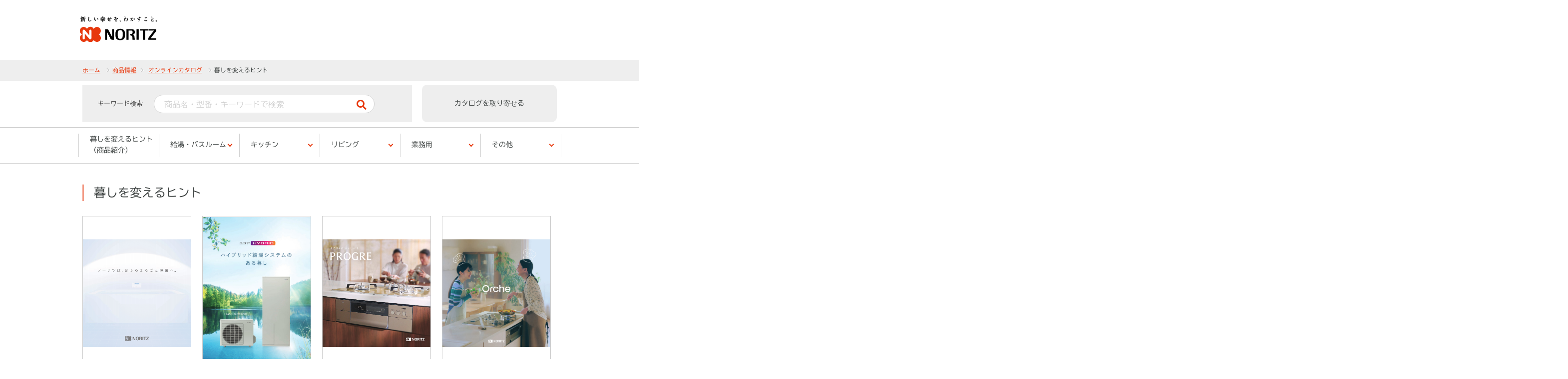

--- FILE ---
content_type: text/html;charset=utf-8
request_url: https://noritz.mediapress-net.com/iportal/CatalogSearch.do?method=catalogSearchByAnyCategories&volumeID=NRZ50001&categoryID=1051140000&designID=NRZD001&ktr_sid=2cd07a1a062bc399334c485c9a94e47b
body_size: 26239
content:
<!DOCTYPE HTML PUBLIC "-//W3C//DTD HTML 4.01 Transitional//EN" "http://www.w3.org/TR/html4/loose.dtd">







<html>
<head>
	<meta http-equiv="Content-Type" content="text/html; charset=utf-8" />
	<meta http-equiv="X-UA-Compatible" content="IE=edge" />
	<!-- Google Tag Manager -->
	<script>(function(w,d,s,l,i){w[l]=w[l]||[];w[l].push({'gtm.start':
	new Date().getTime(),event:'gtm.js'});var f=d.getElementsByTagName(s)[0],
	j=d.createElement(s),dl=l!='dataLayer'?'&l='+l:'';j.async=true;j.src=
	'https://www.googletagmanager.com/gtm.js?id='+i+dl;f.parentNode.insertBefore(j,f);
	})(window,document,'script','dataLayer','GTM-MM8GT34');</script>
	<!-- End Google Tag Manager -->
	<!-- Google Tag Manager -->
	<script>(function(w,d,s,l,i){w[l]=w[l]||[];w[l].push({'gtm.start':
	new Date().getTime(),event:'gtm.js'});var f=d.getElementsByTagName(s)[0],
	j=d.createElement(s),dl=l!='dataLayer'?'&l='+l:'';j.async=true;j.src=
	'https://www.googletagmanager.com/gtm.js?id='+i+dl;f.parentNode.insertBefore(j,f);
	})(window,document,'script','dataLayer','GTM-NRQGTXM');</script>
	<!-- End Google Tag Manager -->
	<link href="designCustomize/type_NRZD001/css/import.css" rel="stylesheet" type="text/css" media="all" />
	<link href="designCustomize/type_NRZD001/css/layout_detail/layout_itemvolumelist.css" rel="stylesheet" type="text/css" media="all" />
	<link href="designCustomize/type_NRZD001/css/layout_detail/layout_categorylist.css" rel="stylesheet" type="text/css" media="all" />
	<link href="designCustomize/type_NRZD001/css/layout_detail/layout_allcategorylist.css" rel="stylesheet" type="text/css" media="all" />
	<link href="designCustomize/type_NRZD001/css/layout_detail/layout_itemlist.css" rel="stylesheet" type="text/css" media="all" />
	<link href="designCustomize/type_NRZD001/css/layout_detail/layout_itemdetail.css" rel="stylesheet" type="text/css" media="all" />
	<link href="designCustomize/type_NRZD001/css/color.css" rel="stylesheet" type="text/css" media="all" />
	<link href="designCustomize/type_NRZD001/css/custom.css" rel="stylesheet" type="text/css" media="all" />
	<!-- NRZカスタマイズ：faviconタグ記法変更 -->
	<link rel="icon" href="designCustomize/type_NRZD001/images/ic_favicon.ico" />
	<link href="designCustomize/type_NRZD001/css/noritz_common.css" rel="stylesheet" type="text/css" media="all" />
	<title>オンラインカタログ｜ノーリツ</title>
	<script type="text/javascript" src="//typesquare.com/3/tsst/script/ja/typesquare.js?5aa9ce4eb124408cba700e51ac1e024a" charset="utf-8"></script>
</head>
<body id="UXdesign" class="singleColumn ">
<!-- Google Tag Manager (noscript) -->
<noscript><iframe src="https://www.googletagmanager.com/ns.html?id=GTM-MM8GT34"
height="0" width="0" style="display:none;visibility:hidden"></iframe></noscript>
<!-- End Google Tag Manager (noscript) -->
<!-- Google Tag Manager (noscript) -->
<noscript><iframe src="https://www.googletagmanager.com/ns.html?id=GTM-NRQGTXM"
height="0" width="0" style="display:none;visibility:hidden"></iframe></noscript>
<!-- End Google Tag Manager (noscript) -->
	<script type="text/javascript" src="designCustomize/type_NRZD001/js/jquery-1.2.6.min.js"></script>
	<script type="text/javascript" src="designCustomize/type_NRZD001/js/jquery.color.js"></script>
	<script type="text/javascript" src="designCustomize/type_NRZD001/js/gmd.base.js"></script>
	<script type="text/javascript" src="designCustomize/type_NRZD001/js/facebox/facebox.js"></script>
	<script type="text/javascript" src="designCustomize/type_NRZD001/js/facebox/facebox2.js"></script>
	<script type="text/javascript" src="designCustomize/type_NRZD001/js/tinyscrolling.js"></script>
	<script type="text/javascript" src="designCustomize/type_NRZD001/js/custom.js"></script>
	




	<script type="text/javascript">var gmdDesignId = 'NRZD001';</script>





	<script type="text/javascript">var gmdDesignConfirmFlag = '';</script>


	<div id="page">
		<div id="wrapper">
			








			
			<div id="header">
				



<div id="headerArea" class="pbHeaderArea">
	<h1 id="headerlogo"><a href="https://www.noritz.co.jp/"><img alt="新しい幸せを、わかすこと。NORITZ" src="/iportal/designCustomize/type_NRZD001/images/logo.svg"></a></h1>
	<ul id="gNav">
		<li><a href="https://www.noritz.co.jp/privacy/" target="_blank">個人情報および特定個人情報に関する基本方針</a></li>
		<li><a href="https://www.noritz.co.jp/policy/" target="_blank">サイトのご利用について</a></li>
		<li><a href="https://www.noritz.co.jp/sitemap/" target="_blank">サイトマップ</a></li>
	</ul>
</div>

			</div>
			
			
			<div id="contents">
				<h2 class="pagetitle"><img src="designCustomize/type_NRZD001/images/hd_online.jpg" alt="オンラインカタログを見る"/></h2>
				<div id="main">
					<noscript>
						<div id="errorJs" class="siteCaution">
							<h2>JavaScriptを有効にしてください。</h2>
							<p>当ウェブサイトを快適にご利用いただくには、JavaScriptを有効にする必要があります。</p>
						</div>
					</noscript>
					






<div class="catalogSearchResult">
	<ol class="breadcrumbs">
		<li class="breadcrumbsToppageUrl">
			<a href="/iportal/?designID=NRZD001">
				トップページ
			</a>
		</li>
		<li class="breadcrumbsCataloginfoTitle">
			<a href="Top.do?method=catalogSearch&amp;designID=NRZD001">
				カタログ情報
			</a>
		</li>
		<li class="breadcrumbsVolumeName">
			<a href="CatalogSearch.do?method=catalogSearchByDefaultSettingCategories&amp;volumeID=NRZ50001&amp;designID=NRZD001">
				NORITZ データ管理ボリューム
			</a>
		</li>
		
		
		<li class="breadcrumbsCategoryName">暮しを変えるヒント</li>
	</ol>
	<div id="lead">
		<h1>暮しを変えるヒント</h1>
		
		
		
		
			
			
		

		
		
			
		
	</div>

	
	
		
			
				
			
		
	
	

	
	
		
		<div id="catalogGroup_1" class="section">
			<h2><span>暮しを変えるヒント</span></h2>
			<div class="viewBlock half">
				<ul class="heightfix">
					
						
						<li class="article">
							<div class="wrapper hf">
								<h3 class="name">
									<a href="CatalogDetail.do?method=initial_screen&amp;volumeID=NRZ50001&amp;parentCategoryID=1051140000&amp;categoryID=1051140000&amp;catalogID=23813240000&amp;labelID=&amp;type=c&amp;position=1&amp;sortKey=CatalogMain114870000&amp;sortOrder=DESC&amp;designID=NRZD001" class="name">
										ノーリツは、おふろまるごと除菌へ。
									</a>
								</h3>
								<div class="inner">
									<div class="image">
										<a href="CatalogDetail.do?method=initial_screen&amp;volumeID=NRZ50001&amp;parentCategoryID=1051140000&amp;categoryID=1051140000&amp;catalogID=23813240000&amp;labelID=&amp;type=c&amp;position=1&amp;sortKey=CatalogMain114870000&amp;sortOrder=DESC&amp;designID=NRZD001" class="image">
											
											
												
												<img src="FileDisplay.do?method=catalogDownloadFile&volumeID=NRZ50001&catalogID=23813240000&fileID=21654810000&fileFormat=PDF_RGB&linkTitleCode=1&age=page_tablet&smallIcon=false&designID=NRZD001" alt="" class="main"/>
												<!-- <img src="FileDisplay.do?method=catalogDownloadFile&amp;volumeID=NRZ50001&amp;catalogID=23813240000&amp;fileID=21654810000&amp;fileFormat=PDF_RGB&amp;linkTitleCode=1&amp;age=page_icon&amp;smallIcon=false&amp;designID=NRZD001" alt="" class="main" /> -->
											
											
											
										</a>
										<div class="function">
											<h3 class="name">
												<a href="CatalogDetail.do?method=initial_screen&amp;volumeID=NRZ50001&amp;parentCategoryID=1051140000+&amp;=&amp;categoryID=1051140000&amp;catalogID=23813240000&amp;type=c&amp;position=1&amp;sortKey=CatalogMain114870000&amp;sortOrder=DESC&amp;designID=NRZD001">
													ノーリツは、おふろまるごと除菌へ。
												</a>
											</h3>
											
											<p class="btn cv catalog catalogview_mini_text" title="カタログビューで見る" gmdvid="NRZ50001" gmdctlid="23813240000" gmdpgid="1" style="background-position: 0% 0%;">
											</p>
										</div>
									</div>
									<div class="description">
										
										<div class="comment">
											
										</div>
										<ul class="spec">
											
												<li>1350315</li>
											
										</ul>
										
									</div>
								</div>
								<a class="pdf-dl-btn" href="javascript:void(0);">PDFダウンロード</a>
							</div>
						</li>
					
						
						<li class="article">
							<div class="wrapper hf">
								<h3 class="name">
									<a href="CatalogDetail.do?method=initial_screen&amp;volumeID=NRZ50001&amp;parentCategoryID=1051140000&amp;categoryID=1051140000&amp;catalogID=23099290000&amp;labelID=&amp;type=c&amp;position=2&amp;sortKey=CatalogMain114870000&amp;sortOrder=DESC&amp;designID=NRZD001" class="name">
										ハイブリッド給湯システムのある暮し
									</a>
								</h3>
								<div class="inner">
									<div class="image">
										<a href="CatalogDetail.do?method=initial_screen&amp;volumeID=NRZ50001&amp;parentCategoryID=1051140000&amp;categoryID=1051140000&amp;catalogID=23099290000&amp;labelID=&amp;type=c&amp;position=2&amp;sortKey=CatalogMain114870000&amp;sortOrder=DESC&amp;designID=NRZD001" class="image">
											
											
												
												<img src="FileDisplay.do?method=catalogDownloadFile&volumeID=NRZ50001&catalogID=23099290000&fileID=21293420000&fileFormat=PDF_RGB&linkTitleCode=1&age=page_tablet&smallIcon=false&designID=NRZD001" alt="" class="main"/>
												<!-- <img src="FileDisplay.do?method=catalogDownloadFile&amp;volumeID=NRZ50001&amp;catalogID=23099290000&amp;fileID=21293420000&amp;fileFormat=PDF_RGB&amp;linkTitleCode=1&amp;age=page_icon&amp;smallIcon=false&amp;designID=NRZD001" alt="" class="main" /> -->
											
											
											
										</a>
										<div class="function">
											<h3 class="name">
												<a href="CatalogDetail.do?method=initial_screen&amp;volumeID=NRZ50001&amp;parentCategoryID=1051140000+&amp;=&amp;categoryID=1051140000&amp;catalogID=23099290000&amp;type=c&amp;position=2&amp;sortKey=CatalogMain114870000&amp;sortOrder=DESC&amp;designID=NRZD001">
													ハイブリッド給湯システムのある暮し
												</a>
											</h3>
											
											<p class="btn cv catalog catalogview_mini_text" title="カタログビューで見る" gmdvid="NRZ50001" gmdctlid="23099290000" gmdpgid="1" style="background-position: 0% 0%;">
											</p>
										</div>
									</div>
									<div class="description">
										
										<div class="comment">
											
										</div>
										<ul class="spec">
											
												<li>123498</li>
											
										</ul>
										
									</div>
								</div>
								<a class="pdf-dl-btn" href="javascript:void(0);">PDFダウンロード</a>
							</div>
						</li>
					
						
						<li class="article">
							<div class="wrapper hf">
								<h3 class="name">
									<a href="CatalogDetail.do?method=initial_screen&amp;volumeID=NRZ50001&amp;parentCategoryID=1051140000&amp;categoryID=1051140000&amp;catalogID=23653180000&amp;labelID=&amp;type=c&amp;position=3&amp;sortKey=CatalogMain114870000&amp;sortOrder=DESC&amp;designID=NRZD001" class="name">
										ビルトインコンロPROGREイメージBOOK 2025
									</a>
								</h3>
								<div class="inner">
									<div class="image">
										<a href="CatalogDetail.do?method=initial_screen&amp;volumeID=NRZ50001&amp;parentCategoryID=1051140000&amp;categoryID=1051140000&amp;catalogID=23653180000&amp;labelID=&amp;type=c&amp;position=3&amp;sortKey=CatalogMain114870000&amp;sortOrder=DESC&amp;designID=NRZD001" class="image">
											
											
												
												<img src="FileDisplay.do?method=catalogDownloadFile&volumeID=NRZ50001&catalogID=23653180000&fileID=21539530000&fileFormat=PDF_RGB&linkTitleCode=1&age=page_tablet&smallIcon=false&designID=NRZD001" alt="" class="main"/>
												<!-- <img src="FileDisplay.do?method=catalogDownloadFile&amp;volumeID=NRZ50001&amp;catalogID=23653180000&amp;fileID=21539530000&amp;fileFormat=PDF_RGB&amp;linkTitleCode=1&amp;age=page_icon&amp;smallIcon=false&amp;designID=NRZD001" alt="" class="main" /> -->
											
											
											
										</a>
										<div class="function">
											<h3 class="name">
												<a href="CatalogDetail.do?method=initial_screen&amp;volumeID=NRZ50001&amp;parentCategoryID=1051140000+&amp;=&amp;categoryID=1051140000&amp;catalogID=23653180000&amp;type=c&amp;position=3&amp;sortKey=CatalogMain114870000&amp;sortOrder=DESC&amp;designID=NRZD001">
													ビルトインコンロPROGREイメージBOOK 2025
												</a>
											</h3>
											
											<p class="btn cv catalog catalogview_mini_text" title="カタログビューで見る" gmdvid="NRZ50001" gmdctlid="23653180000" gmdpgid="1" style="background-position: 0% 0%;">
											</p>
										</div>
									</div>
									<div class="description">
										
										<div class="comment">
											
										</div>
										<ul class="spec">
											
												<li>1350341</li>
											
										</ul>
										
									</div>
								</div>
								<a class="pdf-dl-btn" href="javascript:void(0);">PDFダウンロード</a>
							</div>
						</li>
					
						
						<li class="article">
							<div class="wrapper hf">
								<h3 class="name">
									<a href="CatalogDetail.do?method=initial_screen&amp;volumeID=NRZ50001&amp;parentCategoryID=1051140000&amp;categoryID=1051140000&amp;catalogID=21430080000&amp;labelID=&amp;type=c&amp;position=4&amp;sortKey=CatalogMain114870000&amp;sortOrder=DESC&amp;designID=NRZD001" class="name">
										ビルトインコンロOrcheイメージBOOK
									</a>
								</h3>
								<div class="inner">
									<div class="image">
										<a href="CatalogDetail.do?method=initial_screen&amp;volumeID=NRZ50001&amp;parentCategoryID=1051140000&amp;categoryID=1051140000&amp;catalogID=21430080000&amp;labelID=&amp;type=c&amp;position=4&amp;sortKey=CatalogMain114870000&amp;sortOrder=DESC&amp;designID=NRZD001" class="image">
											
											
												
												<img src="FileDisplay.do?method=catalogDownloadFile&volumeID=NRZ50001&catalogID=21430080000&fileID=20240710000&fileFormat=PDF_RGB&linkTitleCode=1&age=page_tablet&smallIcon=false&designID=NRZD001" alt="" class="main"/>
												<!-- <img src="FileDisplay.do?method=catalogDownloadFile&amp;volumeID=NRZ50001&amp;catalogID=21430080000&amp;fileID=20240710000&amp;fileFormat=PDF_RGB&amp;linkTitleCode=1&amp;age=page_icon&amp;smallIcon=false&amp;designID=NRZD001" alt="" class="main" /> -->
											
											
											
										</a>
										<div class="function">
											<h3 class="name">
												<a href="CatalogDetail.do?method=initial_screen&amp;volumeID=NRZ50001&amp;parentCategoryID=1051140000+&amp;=&amp;categoryID=1051140000&amp;catalogID=21430080000&amp;type=c&amp;position=4&amp;sortKey=CatalogMain114870000&amp;sortOrder=DESC&amp;designID=NRZD001">
													ビルトインコンロOrcheイメージBOOK
												</a>
											</h3>
											
											<p class="btn cv catalog catalogview_mini_text" title="カタログビューで見る" gmdvid="NRZ50001" gmdctlid="21430080000" gmdpgid="1" style="background-position: 0% 0%;">
											</p>
										</div>
									</div>
									<div class="description">
										
										<div class="comment">
											
										</div>
										<ul class="spec">
											
												<li>1240031</li>
											
										</ul>
										
									</div>
								</div>
								<a class="pdf-dl-btn" href="javascript:void(0);">PDFダウンロード</a>
							</div>
						</li>
					
				</ul>
			</div>
			<p class="skipToTop">
				<a href="#wrapper">
					<img src="designCustomize/type_NRZD001/images/text_skip_top.gif" alt="このページのトップへ" />
				</a>
			</p>
		</div>
	
	
</div>

				</div>
				<div id="sidemenu" class="side">
					






<div id="sub" class="side">
	<ul>
		
		
		
			<li class="keywordSearchSideCatalog">
				<div id="keywordSearchSideCatalog" class="section">
					<form id="CatalogPageGroupSearch" name="CatalogPageGroupSearch" action="/iportal/CatalogPageGroupSearch.do" method="GET">
						<h2><img src="designCustomize/type_NRZD001/images/search_title.gif" alt="品番検索・商品名検索" /></h2>
						<div id="keywordSearchSide" class="keywordSearch">
							<input type="hidden" name="method" value="catalogPageGroupSearchByKeyword" id="CatalogPageGroupSearch_method"/>
							<input type="hidden" name="type" value="" id="CatalogPageGroupSearch_type"/>
							
							
								<input type="hidden" name="volumeID" value="NRZ50001" id="CatalogPageGroupSearch_volumeID"/>
							
							
							
								<input type="hidden" name="categoryID" value="1051140000" id="CatalogPageGroupSearch_categoryID"/>
							
							
							
							
							
							
							<input type="text" name="keyword" value="" maxlength="256" class="keyword" />
							<span class="btn matte search submit"></span>
							
							<ul class="scope">
								<li>
									
										<img src="designCustomize/type_NRZD001/images/radio_kw_and_chked.gif" alt="全てを含む" />
										<input type="radio" checked="checked" name="keywordCompound" value="AND"/>
									
									
								</li>
								<li>
									
									
										<img src="designCustomize/type_NRZD001/images/radio_kw_or_unchk.gif" alt="いずれかを含む" />
										<input type="radio" name="keywordCompound" value="OR"/>
									
								</li>
							</ul>
							
							<ul class="scope">
								
								<li>
									
									
									
									
										<img src="designCustomize/type_NRZD001/images/radio_all_chked.gif" alt="全て" />
									
									<input type="radio" name="searchObject" value="searchAll" />
								</li>
								
								
								
								
									
									
										
										
										
										
											<li>
												<img src="designCustomize/type_NRZD001/images/radio_current_unchk.gif" alt="現在のカテゴリから" />
												<input type="radio" name="searchObject" value="carrentCategory" />
											</li>
										
									
									
									
								
							</ul>
							<input type="submit" value="検索" class="none" />
						</div>
						
						
							<input type="hidden" name="designID" value="NRZD001" id="CatalogPageGroupSearch_designID"/>
						
						
						
					</form>



				</div>
			</li>
		
		
		

		
		
			<li>
				<div class="erea section">
					<h2><span>カテゴリ別</span></h2>
					<ul class="category parentNav">
						<li>
							<a href="CatalogSearch.do?method=catalogSearchByAnyCategories&volumeID=NRZ50001&categoryID=1051140000&designID=NRZD001" class="arrow noarrow">暮しを変えるヒント（商品紹介）</a>
						</li>
						<li>
							<a href="CatalogSearch.do?method=catalogSearchByAnyCategories&volumeID=NRZ50001&categoryID=1051150000&designID=NRZD001" class="arrow">給湯・バスルーム</a>
							<ul>
								<li><a href="CatalogSearch.do?method=catalogSearchByAnyCategories&volumeID=NRZ50001&categoryID=6483290000&designID=NRZD001">ガス給湯機器</a></li>
								<li><a href="CatalogSearch.do?method=catalogSearchByAnyCategories&volumeID=NRZ50001&categoryID=6483300000&designID=NRZD001">石油給湯機器</a></li>
								<li><a href="CatalogSearch.do?method=catalogSearchByAnyCategories&volumeID=NRZ50001&categoryID=6483310000&designID=NRZD001">ハイブリッド給湯システム</a></li>
								<li><a href="CatalogSearch.do?method=catalogSearchByAnyCategories&volumeID=NRZ50001&categoryID=6483320000&designID=NRZD001">太陽エネルギーシステム</a></li>
								<li><a href="CatalogSearch.do?method=catalogSearchByAnyCategories&volumeID=NRZ50001&categoryID=6483330000&designID=NRZD001">温水式浴室暖房乾燥機</a></li>
								<li><a href="CatalogSearch.do?method=catalogSearchByAnyCategories&volumeID=NRZ50001&categoryID=6483340000&designID=NRZD001">バスルームオプション</a></li>
							</ul>
						</li>
						<li>
							<a href="CatalogSearch.do?method=catalogSearchByAnyCategories&volumeID=NRZ50001&categoryID=1051180000&designID=NRZD001" class="arrow">キッチン</a>
							<ul>
								<li><a href="CatalogSearch.do?method=catalogSearchByAnyCategories&volumeID=NRZ50001&categoryID=6483350000&designID=NRZD001">ビルトインコンロ</a></li>
								<li><a href="CatalogSearch.do?method=catalogSearchByAnyCategories&volumeID=NRZ50001&categoryID=6483360000&designID=NRZD001">テーブルコンロ</a></li>
								<li><a href="CatalogSearch.do?method=catalogSearchByAnyCategories&volumeID=NRZ50001&categoryID=6483370000&designID=NRZD001">レンジフード</a></li>
								<li><a href="CatalogSearch.do?method=catalogSearchByAnyCategories&volumeID=NRZ50001&categoryID=6483380000&designID=NRZD001">ビルトインオーブンレンジ</a></li>
								<li><a href="CatalogSearch.do?method=catalogSearchByAnyCategories&volumeID=NRZ50001&categoryID=6483390000&designID=NRZD001">卓上型コンビネーションレンジ／ナイスアップキャビネット</a></li>
							</ul>
						</li>
						<li>
							<a href="CatalogSearch.do?method=catalogSearchByAnyCategories&volumeID=NRZ50001&categoryID=1051200000&designID=NRZD001" class="arrow">リビング</a>
							<ul>
								<li><a href="CatalogSearch.do?method=catalogSearchByAnyCategories&volumeID=NRZ50001&categoryID=6483400000&designID=NRZD001">温水式床暖房／温水暖房放熱器</a></li>
								<li><a href="CatalogSearch.do?method=catalogSearchByAnyCategories&volumeID=NRZ50001&categoryID=6483410000&designID=NRZD001">ガスファンヒーター</a></li>
								<li><a href="CatalogSearch.do?method=catalogSearchByAnyCategories&volumeID=NRZ50001&categoryID=6483420000&designID=NRZD001">その他</a></li>
							</ul>
						</li>
						<li>
							<a href="CatalogSearch.do?method=catalogSearchByAnyCategories&volumeID=NRZ50001&categoryID=1051170000&designID=NRZD001" class="arrow">業務用</a>
							<ul>
								<li><a href="CatalogSearch.do?method=catalogSearchByAnyCategories&volumeID=NRZ50001&categoryID=6483430000&designID=NRZD001">業務用給湯器</a></li>
								<li><a href="CatalogSearch.do?method=catalogSearchByAnyCategories&volumeID=NRZ50001&categoryID=6483440000&designID=NRZD001">サービス</a></li>
							</ul>
						</li>
						<li>
							<a href="CatalogSearch.do?method=catalogSearchByAnyCategories&volumeID=NRZ50001&categoryID=1051220000&designID=NRZD001" class="arrow">その他</a>
							<ul>
								<li><a href="CatalogSearch.do?method=catalogSearchByAnyCategories&volumeID=NRZ50001&categoryID=6483450000&designID=NRZD001">リテール商品</a></li>
								<li><a href="CatalogSearch.do?method=catalogSearchByAnyCategories&volumeID=NRZ50001&categoryID=6483460000&designID=NRZD001">その他</a></li>
								<li><a href="CatalogSearch.do?method=catalogSearchByAnyCategories&volumeID=NRZ50001&categoryID=6483470000&designID=NRZD001">旧商品</a></li>
							</ul>
						</li>
					</ul>
				</div>
			</li>
		
		

		
		
		
			<li class="sideMybinder">
				<div id="sideMybinder" class="section">
					<h2><span>マイバインダー</span></h2>
					<div class="inner">
						
						
							<p class="seeStock" id="addingComment">マイバインダーは空です。</p>
						
						<div id="addingStockInfo"><span class="addingStockInfoTemplate none"></span></div>
					</div>
				</div>
			</li>
		
		
		

		
		
		
		
		
	</ul>
</div>

				</div>
				<div id="extra" class="side">
					

<!-- UserMenu -->
	<ul>
		<li>
			<div id="banner_box">
				<div><a href="https://ncata.jp/catalog/" target="_blank"><img src="designCustomize/type_NRZD001/images/catareq_banner.jpg" border="0" alt="" /></a></div>
			</div>
		</li>
		<li>
			<div id="banner_box2">
				<div><a href="https://www.icata.net/icata/index.html" target="_blank"><img src="designCustomize/type_NRZD001/images/icata_banner.jpg" border="0" alt="" /></a></div>
			</div>
		</li>
	</ul>
				</div>
				<div id="skip" class="skipToTop">
					

				</div>
			</div>
			
			
			<div id="footer">
				

<div id="footerInr">
	<ul id="fNav">
		<li><a href="https://www.noritz.co.jp/privacy/" target="_blank">個人情報および特定個人情報に関する基本方針</a></li>
		<li><a href="https://www.noritz.co.jp/policy/" target="_blank">サイトのご利用について</a></li>
		<li><a href="https://www.noritz.co.jp/sitemap/" target="_blank">サイトマップ</a></li>
		<li><a href="https://www.noritz.co.jp/product/">商品情報</a></li>
	</ul>
	<div class="nrCopyright">Copyright © 2019 NORITZ Corporation. All Rights Reserved.</div>
</div>

			</div>
			
		</div>
	</div>
	
<!-- TrackingCode -->
<!-- Global Site Tag (gtag.js) - Google Analytics -->
<script async src="https://www.googletagmanager.com/gtag/js?id=UA-4419427-1"></script>
<script>
 window.dataLayer = window.dataLayer || [];
 function gtag(){dataLayer.push(arguments)};
 gtag('js', new Date());

 gtag('config', 'UA-4419427-1');
</script>
<script>
  (function(i,s,o,g,r,a,m){i['GoogleAnalyticsObject']=r;i[r]=i[r]||function(){
  (i[r].q=i[r].q||[]).push(arguments)},i[r].l=1*new Date();a=s.createElement(o),
  m=s.getElementsByTagName(o)[0];a.async=1;a.src=g;m.parentNode.insertBefore(a,m)
  })(window,document,'script','//www.google-analytics.com/analytics.js','ga');

  ga('create', 'UA-4419427-1', 'auto');
  ga('send', 'pageview');
</script>
<!--google終わり -->

<!-- iCata Analytics Begin-->
<script>
    (function(i, c, a, t, l, o, g) {
        i['iCataAnalyticsObject'] = l;
        i[l] = i[l] || function() {
            (i[l].q = i[l].q || []).push(arguments)
        }, i[l].l = 1 * new Date();
        o = c.createElement(a),
            g = c.getElementsByTagName(a)[0];
        o.async = 1;
        o.src = t;
        g.parentNode.insertBefore(o, g)
    })(window, document, 'script', 'https://l0p.icata.net/ct.js', 'ct');
    ct('create', 'uqTDdxhLBarbsNCkMpyl1lO979Wk6ze5DCEDiF6j');
    ct('send', 'pageview');
</script>
<!-- iCata Analytics End-->

</body>
</html>

--- FILE ---
content_type: text/css
request_url: https://noritz.mediapress-net.com/iportal/designCustomize/type_NRZD001/css/custom.css
body_size: 19637
content:
@charset "utf-8";

/*------------------------------------------------
 カスタマイズ設定
------------------------------------------------*/



/* 共通設定 */
body {
	font-family:"TBUDゴシック R","TBUDGothic R","ＭＳ Ｐゴシック","Hiragino Kaku Gothic Pro","ヒラギノ角ゴ Pro W3",sans-serif;
	color:#666666;
}

.localNavi  {
	background:none repeat scroll 0 0 #ddeef9;
	margin-top:5px;
}

.catalogSearchCategoryList ul.navi_title {
	clear:both;
	font-size:123.1%;
	color:#333333;
	border-bottom:3px solid #55a9e1;
}

.catalogSearchCategoryList ul.navi_title li{
	float:left;
}

.catalogSearchCategoryList ul.navi_title li span{
	margin:0px 5px;
}


.clearfix {
	zoom: 100%;
}

.clearfix:after {
	content: "";
	clear: both;
	height: 0;
	display: block;
	visibility: hidden;
}

.clear {
	clear:both;
}

.t5 {
	margin-top:5px;
}

.t10 {
	margin-top:10px;
}

.b5 {
	margin-bottom:5px;
}

.b16 {
	margin-bottom:16px;
}

.b30 {
	margin-bottom:30px;
}

.red {
	color:#CC0000;
	font-weight:bold;
}

#catalogGroup_001 h2 span{
	color:#CC0000;
	font-weight:bold;
}

#keywordSearchSideCatalog form .scope{
}

.breadcrumbs .breadcrumbsToppageUrl,
.breadcrumbs .breadcrumbsCataloginfoTitle,
.breadcrumbs .breadcrumbsVolumeName {
	display:none;
}


/* ヘッダ */
#header {
	width:980px;
	height:auto;
	margin:0px auto;
	background-image:none;
}

#header .logo {
	padding:15px 0px 15px 0px;
}



/* カタログ一覧画面(最初の一覧画面) */
.catalogSearchCategoryList .breadcrumbs{
}
.catalogSearchCategoryList #lead h1{
	display:none;
}
.catalogSearchCategoryList .viewBlock  {
	background-color:white;
	padding:0;
	margin-right:-50px;
}

.catalogSearchCategoryList .viewBlock.half li.article {
	width:140px;
	margin: 0 0 10px;
	background-image:none;
}
.catalogSearchCategoryList .viewBlock.half li.article div.wrapper{
	background-image:none;
}
.catalogSearchCategoryList .viewBlock.half li.article div.inner {
	padding:0;
}
.catalogSearchCategoryList .viewBlock.half li.article div.image {
	width:128px;
}
.catalogSearchCategoryList .viewBlock.half li.article div.image a.image {
	padding:10px 10px;
	text-align:center;
	border:1px solid #CCCCCC;
	display:block;
}
.catalogSearchCategoryList .viewBlock.half li.article img.main {
	width:106px;
	border:none;
}
.catalogSearchCategoryList .viewBlock.half li.article div.description {
	width:130px;
}
.catalogSearchCategoryList .viewBlock.half li.article .name {
	background-image:none;
	padding:0;
	z-index:999;
	width:auto;
	margin-left:0;
	margin-right:auto;
	margin-top:0px;
	font-weight:normal;
	font-size:0.9em;
	font-weight:normal;
	line-height:1.3;
	padding:10px 0 10px;
}
.catalogSearchCategoryList .viewBlock.half li.article ul.spec {
	color:#333333;
	font-size:70%;
	font-weight:normal;
	margin-bottom:10px;
	margin-top:4px;
	padding-top:4px;
	background-image:url("../images/cont_line.gif");
	background-position:left top;
	background-repeat:no-repeat;
}
.catalogSearchCategoryList .viewBlock.half .description .comment{
	display:none;
}

.catalogSearchCategoryList .catalogview_mini_text {
	display:none;
}

.catalogSearchCategoryList .catalogDetailLink {
	display:block;
	height:13px;
	overflow:hidden;
}

/* カタログ一覧画面(カテゴリを指定した画面) */
.catalogSearchResult .breadcrumbs{
}
.catalogSearchResult .viewBlock  {
	background-color:white;
	padding:0;
	margin-right:-50px;
}

.catalogSearchResult .viewBlock.half li.article {
	width:140px;
	margin: 0 0 50px;
	background-image:none;
}
.catalogSearchResult .viewBlock.half li.article div.wrapper{
	background-image:none;
}
.catalogSearchResult .viewBlock.half li.article div.inner {
	padding:0;
}
.catalogSearchResult .viewBlock.half li.article div.image {
	width:128px;
}
.catalogSearchResult .viewBlock.half li.article div.image a.image {
	padding:10px 10px;
	text-align:center;
	border:1px solid #CCCCCC;
	display:block;
}
.catalogSearchResult .viewBlock.half li.article img.main {
	width:106px;
	border:none;
}
.catalogSearchResult .viewBlock.half li.article div.description {
	width:130px;
}
.catalogSearchResult .viewBlock.half li.article .name {
	background-image:none;
	padding:0;
	z-index:999;
	width:auto;
	margin-left:0;
	margin-right:auto;
	margin-top:0px;
	font-weight:normal;
	font-size:0.9em;
	font-weight:normal;
	line-height:1.3;
	padding:10px 0 10px !important;
}
.catalogSearchResult .viewBlock.half li.article ul.spec {
	color:#333333;
	font-size:70%;
	font-weight:normal;
	margin-bottom:10px;
	margin-top:4px;
	padding-top:4px;
	background-image:url("../images/cont_line.gif");
	background-position:left top;
	background-repeat:no-repeat;
}
.catalogSearchResult .viewBlock.half .description .comment{
	display:none;
}

.catalogSearchResult .catalogview_mini_text {
	display:none;
}
.catalogSearchResult .catalogDetailLink {
	display:block;
	height:13px;
	overflow:hidden;
}


/* カタログ詳細画面 */
.catalogDetail .detail .image img{
  border: solid 1px #ccc;
  padding:10px;
}
.catalogDetail .detail .image .function {
	margin-left:75px;
}
.catalogDetail .localNavi {
	display:none;
}
.catalogDetail #mainSpec_001 {
    display:none;
}
.catalogDetail #otherSpec_000 {
    display:none;
}

.btn.catalogview_mini_text2{
  text-indent: -9999px;
  vertical-align: top;
  cursor: pointer;
  background-image: url(../images/text_mini_catalogview2.gif);
  background-position: 0 0;
  width: 109px;
  height: 14px;
}

/* マイバインダ画面 */
.catalogMyBinder h2.subHeading{
  line-height:1;
}

/* 検索結果一覧画面 */
.catalogPageGroupSearchResult .viewBlock.half.catalogPage li.article ol.hit {
  display:none;
}


#infomation h2 span {
  display: block;
  padding: 0 0 0px 0;
  border-bottom:none;
  width: 100%;
  height: 80px;
  text-indent: -9999px;
  background-repeat: no-repeat;
  background-image:url(../images/left_tel.gif);
}

#infomation h3 {
  padding: 0 0 0px 0;
  width: 200px;
  margin:0px 10px 0px 14px;
  height: 55px;
  text-indent: -9999px;
  background-repeat: no-repeat;
  background-image:url(../images/side_digi_tel.gif);
  border:none;
}

#infomation dl.list01 {
	width:210px;
	margin:5px 10px 0px 10px;
	padding-bottom:5px;
	border-bottom:1px solid #CCCCCC;
}

#infomation dl.list01 dt {
	float:left;
	font-weight:bold;
	color:#333333;
	line-height:200%;
}

#infomation dl.list01 dd {
	float:left;
	font-weight:bold;
	font-size:1.4em;
	color:#FF6F0F;
}

#infomation dl.list02 {
	width:210px;
	margin:10px 10px 0px 10px;
	padding:10px 0px 5px 0px;
	clear:both;
	color:#333333;
	border-top:1px solid #CCCCCC;
}

#infomation dl.list02 dt {
	border-left:5px solid #FF6F0F;
	line-height:120%;
	padding-left:3px;
	font-weight:bold;
}

#infomation dl.list02 dd {
	margin-top:5px;
	line-height:120%;
}

#sub .erea ul.category {
	margin:0px 0px 7px 0px;
	padding:5px 10px 0px 10px;
}

#sub .erea ul.category li {
	display:inline;
}

#sub .erea ul.category li ul {
	margin:3px 0px 10px 0px;
}

#sub .erea ul.category li a {
	background-repeat:no-repeat;
	padding-left:12px;
	display:block;
	background-position:0px 5px;
	margin-bottom:3px;
}

#sub .erea ul.category li span {
	background-repeat:no-repeat;
	padding-left:12px;
	display:block;
	background-position:0px 5px;
	margin-bottom:3px;
}

#sub .erea ul.category li a.on {
	background-image:url(../images/arrow_navi_on.gif);
}

#sub .erea ul.category li a.off {
	background-image:url(../images/arrow_navi_off.gif);
}

#sub .erea ul.category li a.arrow {
	background-image: url(../images/color/blue/arrow_boxed_colored.gif);
}

#sub .erea ul.category li span.arrow {
	background-image: url(../images/color/blue/arrow_boxed_colored.gif);
	color: #6EA234;
	text-decoration: underline;
	cursor:pointer;
}

#sub .erea ul.category li span.arrow:hover {
	color: #993333;
}

#sub .erea ul.category li ul {
	margin:3px 0px 10px 15px;

}

#sub .erea ul.category li ul li a.arrow {
	background-image: url(../images/arrow_boxed_colored02.gif);
}

.catalogSearchCategoryList a:hover img {
	filter: alpha(opacity=70);
	-moz-opacity:0.7;
	opacity:0.7;
}

div.section#keywordSearchSideCatalog {
  padding: 5px 8px 0px 8px;
  width: 212px;
  height: 90px;
  background:#f8f8f8;
  border:1px solid #d5d5d5;
}

#banner_box img {
	margin-bottom:16px;
}

#banner_box a:hover img,
#banner_box2 a:hover img {
	filter: alpha(opacity=70);
	-moz-opacity:0.7;
	opacity:0.7;
}



/* ==========================================================================
 topic path
=========================================================================== */
#topicPath, #topicPath_w {
	padding:0 5px 9px 0;
	margin-left:auto;
	margin-right:auto;
}
#topicPath{
	width:690px;
}
#topicPath_w{
	width:100%;
}
#topicPath ul, #topicPath_w ul {
	zoom:1;
}
#topicPath ul:after, #topicPath_w ul:after {
	content: "."; display: block; clear: both; height: 0; visibility: hidden; line-height: 0; font-size: 0;
}
#topicPath ul li, #topicPath_w ul li {
	float:left;
	display: inline;
}
#topicPath ul li span, #topicPath_w ul li span {
	padding:0 10px;
}

#topicPath a:link, #topicPath_w a:link {
	text-decoration:none;
}
#topicPath a:visited, #topicPath_w a:visited {
	text-decoration:none;
}
#topicPath a:hover, #topicPath_w a:hover  {
	text-decoration:underline;
}

/* ==========================================================================
 news
=========================================================================== */
#news_waku {
	border:1px solid #CCCCCC;
	padding:5px 15px;
	clear:both;
	margin-top:5px;
	margin-bottom:30px;
}

#news_box {
	height:130px;
	overflow:auto;
}

#news_box dl {
	clear:both;
	border-bottom:1px dotted #CCCCCC;
	overflow:auto;
}

#news_box dt {
	float:left;
	width:85px;
	padding:6px 0px 6px 0px;
}

#news_box dd {
	float:left;
	width:560px;
	padding:6px 0px 6px 0px;
}

#news_box dd strong {
	font-weight:bold;
}

/* ==========================================================================
 footer
=========================================================================== */
#footer {
	width:980px;
	marign:0 auto;

}
#footer #footer-linkscopy {
	width:960px;
	margin:0 auto;
}

/* --------------------------------------------------------------
copyright
-------------------------------------------------------------- */
#footer #footer-linkscopy #copyright {
	margin:30px 0 0 0;
	padding:15px 0 0 0;
	border-top:1px solid #d9d9d9;
	text-align:center;
	overflow:hidden;
}
#footer #footer-linkscopy #copyright address {
	display:block;
	float:right;
	width:251px;
	margin-top:2px;
	padding-right:100px;
}


/*-ユーティリティ-*/

.nrFtUtil	{ float:right; width:270px;}

.nrFtUtil a {
 display:block;
 text-indent:-9999px;
 overflow: hidden;
}

.privacy{
 background-image:url(../images/ft_util_privacy_2.gif);
 background-repeat:no-repeat;
 height:14px;
}

.privacy:hover {
 background-position:0px -14px;
}

.about {
 background-image:url(../images/ft_util_about.gif);
 background-repeat:no-repeat;
 height:14px;
}

.about:hover {
 background-position:0px -14px;
}

/*-ユーティリティend-*/

h2.pagetitle	{ border:none;}


/**/
h2.c_title {
  margin-bottom: 15px;
  border-bottom: solid 3px #55a9e1;
  font-size: 123.1%;
  color: #333;
}


/*------------------------------------------------
 211210追加 CatalogSearch.htmlレイアウト調整
------------------------------------------------*/
/* キーワード */
#UXdesign ul li.keywordSearchSideCatalog{
	display: flex;
	background-color: #eee;
	margin-bottom: 100px;
	padding: 20px 30px;
	height: 35px;
	align-items: center;
}
#UXdesign #keywordSearchSideCatalog > form >img{
	display: none;
}

#UXdesign #keywordSearchSideCatalog .scope{
	display: none;
}

#UXdesign div.section#keywordSearchSideCatalog{
	height: 35px;
	padding: 0;
	background-color: transparent;
	margin-bottom: 0;
	position: relative;
	width: 455px;
}

#UXdesign div.section#keywordSearchSideCatalog form input{
	height: 35px;
	margin-left:22px;
	border: 1px solid #D2D2D2;
    border-radius: 20px;
    padding: 0 20px;
    width: 400px;
}

#UXdesign .keywordSearc_text{
	font-size: 14px;
	line-height: 35px;
	padding-right: 22px;
	display: block;
}

#UXdesign .btn.matte {
  position: absolute;
  width: 38px;
  height: 38px;
  top: calc(50% - 19px);
  right: 0;
  border-radius: 0 6px 6px 0;
  background-image: none;
}
#UXdesign .btn.matte::before {
   position: absolute;
  content: '';
  width: 10px;
  height: 10px;
  top: calc(50% - 5px);
  left: calc(50% - 5px);
  border-radius: 50%;
  box-shadow: 0 0 0 3px #e8380d;
}
#UXdesign .btn.matte::after {
    position: absolute;
  content: '';
  width: 8px;
  height: 6px;
  top: calc(50% + 6px);
  left: calc(50% + 2px);
  border-top: solid 3px #e8380d;
  transform: rotate(45deg);
}

#UXdesign input.keyword{
	background-image: none;
	font-size: 16px;
	font-weight: 100;
	color: #404544;
}

#UXdesign input.keyword::placeholder{
	color: #D2D2D2;
}

/* カタログ */
#UXdesign ul li.keywordSearchSideCatalog{
	margin-bottom: 10px;
}

#UXdesign.login ul li.keywordSearchSideCatalog{
	margin-right:300px;
}
#UXdesign #catalog_btn{
	width: 270px;
	background-color: #eee;
/* 	border: 1px solid #949492; */
	height: 75px;
	box-sizing: border-box;
	margin-left: 20px;
	text-align: center;
	border-radius: 10px;
	line-height: 75px;
	font-size: 14px;
	color: #404544;
	text-decoration: none;
}

#UXdesign.login #catalog_btn{
	display:none;
}

#UXdesign #catalog_btn:hover{
	background-color: #e8380d;
	color: #fff;
	transition: 0.5s;
}

/* カテゴリ */
#UXdesign #sub .erea ul.category.one-column-css li a.arrow{
	background: none;
	color: #404544;
	text-decoration: none;
	display: flex;
    align-items: center;
    height: 44px;
}
#UXdesign #sub .erea ul.category.one-column-css li a:hover{
	color:#e8380d;
}
#UXdesign ul.category.one-column-css li{
  display: inline-block;
  position: relative;
  padding-right: 10px;
  padding-left: 10px;
  line-height: 25px;
  font-size: 14px;
  font-weight: 100;
  border-right: 1px solid #d2d2d2;
  width:14%;
}



#UXdesign ul.category.one-column-css > li:first-child{
	border-left: 1px solid #d2d2d2;
}

#UXdesign ul.category.one-column-css > li > a:after{
	content: "";
	border-top: 2px solid #e8380d;
  border-right: 2px solid #e8380d;
  width:5px;
  height: 5px;
  position: absolute;
  right: 15px;
  bottom: 22px;
  transform: rotate(135deg);
  }

#UXdesign ul.category.one-column-css > li > a.noarrow:after{
	display:none;
  }

 
#UXdesign .parentNav li a{
	line-height: 22px;
}
#UXdesign #sub .erea ul.category{
	padding: 12px 0;
}



/* パンクズ */
.breadcrumbs{
	background-color: #eee;
	margin-left: -100%;
	margin-right: -100%;
	padding:10px 100%;
	line-height: 22px;
	position: absolute;
	top:120px;
}
.breadcrumbs li{
	color: #404544;
}

.breadcrumbs li a{
	color: #e8380d !important;
	text-decoration: none;
}

.breadcrumbsVolumeName{
	display: inline-block !important;
	color: #404544 !important;
}
#UXdesign #headerArea{
	height: 120px;
	margin-bottom: 42px;
}

#UXdesign #headerlogo{
	padding-top: 25px
}

#UXdesign #gNav{
	display: none;
}

/* 見出し */
#UXdesign .pagetitle img{
	display: none;
	}
#UXdesign .pagetitle{
	padding: 50px 20px 30px;
	font-size: 34px;
	margin-bottom: 0;
	font-weight: bold;
}
#UXdesign .catalogSearchResult > .section > h2,
#UXdesign .catalogSearchCategoryList > .section > h2{
	border-bottom: none;
	border-left:3px solid #f39b86;
	padding: 0 0 0 20px;
	margin-bottom: 30px;
}
#UXdesign .catalogSearchResult > .section > h2 span,
#UXdesign .catalogSearchCategoryList > .section > h2 span{
	font-size: 24px;
	color: #404544 !important;
	border-bottom: none;
}


#UXdesign #parentsCategoryName{
	padding: 50px 20px 30px;
	font-size: 30px;
	margin-bottom: 0;
	font-weight: bold;
}
#UXdesign #parentsCategoryName{
	border-bottom: none;
	border-left:3px solid #e8380d;
	padding: 0 0 0 20px;
	margin-bottom: 30px;
}
#UXdesign #parentsCategoryName{
	font-size: 30px;
	color: #404544 !important;
	border-bottom: none;
}


/* skipToTop */

#UXdesign .skipToTop{
  position: relative;
  padding-right: 40px;
  padding-left: 20px;
  line-height: 25px;
  font-size: 14px;
  font-weight: 100;
  margin-top: 20px;
  margin-bottom: 20px;
}

#UXdesign .skipToTop:after{
	content: "";
	border-top: 2px solid #e8380d;
  border-right: 2px solid #e8380d;
  width:5px;
  height: 5px;
  position: absolute;
  right: 25px;
  bottom: 8px;
  transform: rotate(-45deg);
  }
  
 
#UXdesign .skipToTop a:link{
  color: #404544;
  text-decoration: none;
 }
#UXdesign .skipToTop a:hover{
 cursor: hand;
 color:#e8380d;
 }
 
#UXdesign .skipToTop.one-column-css{
	box-sizing: border-box;
	background-color: #eee;
	width: 190px;
	height: 36px;
	margin-left: auto;
	border-radius: 10px 10px 0 0;
	margin-bottom: -20px;
	text-align: center;
	padding: 5px 0;
}
#UXdesign .skipToTop.one-column-css:after{
	bottom: 13px;
	right: 35px;
}

.viewBlock.half li.article {
	width: 440px;
}
.viewBlock.half.catalogPage li.article div.image ol.pages {
	width: 340px;
}
.viewBlock.half.catalogPage li.article div.image ol.pages li img {
	width: 170px;
}
.btn.icon_catalogview {
	right: 30px;
}

.viewBlock.half li.article .name,
.viewBlock.half li.article div.wrapper,
.viewBlock.half li.article {
	background-image :none;	
}

.detail .description {
	display: block !important;
	width: 500px;
}

.catalogDetail .detail .image img {
	width: 195px;
	height: 290px;
}

li.sideOtherCatalogs {
	display: none;
}

#index {
	display: none;
}

.dlfunction,
.dlfunction .function {
	display: block !important;
}
.detail {
	width: 800px;
}
#gNav,
h2.pagetitle {
	display: none;
}

#myBinder {
	margin-top: 50px;
}

.parentNav {
    display: flex;
    height: 2rem;
    margin: 0 auto;
    width: 1000px;
}
.parentNav > li {/*親階層のみ幅を25%にする*/
    width: 25%;
}
/*全てのリスト・リンク共通*/
.parentNav li {
    list-style: none;
    position: relative;
}

#UXdesign #sub .erea ul.category li ul {
	margin:0;
	position: absolute;
	display: none;
	width: auto;
	background-color: inherit;
	padding-top: 13px;
}

#UXdesign #sub .erea ul.category li ul li{
	background-color:  #FEEAD6;
	line-height: 2rem;
	padding: 5px;
	border: none;
	border-top: 1px solid #eee;
	margin-left: -10px;
	display: inline-block;
	line-height: 25px;
	font-size: 14px;
	font-weight: 100;
	width: auto;
	min-width: 150px;
	}
	
#UXdesign #sub .erea ul.category li ul li a{
	color: #000;
	text-decoration: none;
	padding: 0 5px;
	}

#UXdesign #sub .erea ul.category li:hover ul {
	display: block;
	animation: fadeIn 1s ease 0.1s 1 normal backwards;
}

@keyframes fadeIn {
  from {
    opacity: 0;
    transform: translateY(-10px);
  }
  to {
    opacity: 1;
    transform: translateY(0);
  }
}


#UXdesign .wrapper.hf .pdf-dl-btn{
	order:3;
	}
#UXdesign .wrapper.hf a.pdf-dl-btn {
display: block;
width: 140px;
margin: auto;
background-color: #eee;
box-sizing: border-box;
text-align: center;
border-radius: 10px;
padding: 10px 10px;
font-size: 14px;
color: #404544;
text-decoration: none;

}

#UXdesign .wrapper.hf a.pdf-dl-btn:hover{
	background-color: #e8380d;
	color: #fff;
	transition: 0.5s;
}
/*
#UXdesign #sub .erea ul.category li:hover ul li {
    background:  #e8380d;
    border-right: 1px solid #eee;
    color: #fff !important;
    display: block;
    height: 2rem;
    line-height: 2rem;
    text-align: center;
    text-decoration: none;
    z-index: 999;
}

#UXdesign #sub .erea ul.category li ul li a {
    border-top: 1px solid #eee;
    display: none;
    color: #fff !important;
    z-index: 999;
}
*/
.viewBlock.half.catalogPage li.article ol.nombre li.left {
    margin-left: 25px;
}
.viewBlock.half.catalogPage li.article ol.nombre li.right {
    margin-right: -70px;
}

h3 a.name {
	padding: 0px !important;
}

--- FILE ---
content_type: text/css
request_url: https://noritz.mediapress-net.com/iportal/designCustomize/type_NRZD001/css/noritz_common.css
body_size: 21895
content:

* {
	margin: 0;
	padding: 0;
}

/* Hides from IE7 \*/
*:first-child+html {
	letter-spacing: 0;
}
/* End hide from IE7 */	.pbInputForm {
	font-family: "TBUDゴシック R","TBUDGothic R","ＭＳ Ｐゴシック",MS Gothic,"ヒラギノ角ゴ Pro W3", Osaka,sans-serif;
	background-color: #FFFFFF;
	border-bottom: 2px inset;
	border-left: 2px inset;
	border-right: 2px inset;
	border-top: 2px inset;
	font-size: 100%;
}
@media print {
	#toparea {
		display: none;
	}
}
blockquote {
	margin-left: 40px;
	margin-right: 0px;
	margin-top: 16px;
	margin-bottom: 16px;
}

body {
		font-family: "TBUDゴシック R","TBUDGothic R","ＭＳ Ｐゴシック",MS Gothic,"ヒラギノ角ゴ Pro W3", Osaka,sans-serif;
		padding-left: 0px;
		padding-right: 0px;
		padding-top: 8px;
		padding-bottom: 0px;
		background-image: url(../images/library/common/body_bg.gif);
		background-repeat: repeat-x;
		background-position: left top;
		font-size: 80%;
		color: #3D3D3D;
}
body {
		list-style-type: disc;

}
body table , tablebody {
		border-collapse: collapse;
		background-repeat: repeat;

}
body th , table thbody  {
		padding-left: 0px;
		padding-right: 0px;
		padding-top: 0px;
		padding-bottom: 0px;
		background-repeat: repeat;

}
body td , table tdbody  {
		padding-left: 0px;
		padding-right: 0px;
		padding-top: 0px;
		padding-bottom: 0px;
		background-repeat: repeat;

}
body a:link {
		color: #6EA234;

		text-decoration: underline;

}
body a:hover {
		color: #993333;

		text-decoration: underline;

}

.pbPage {
		width: 980px;
		margin-left: auto;
		margin-right: auto;
		padding-left: 0px;
		padding-right: 0px;
		padding-top: 0px;
		padding-bottom: 0px;
}
.pbPage:after{
	content: "";
	display: block;
	height: 0;
	clear:both;
	visibility: hidden;
}

.pbLeftArea {
		float: left;
		overflow: hidden;
		width: 0px;
		display: inline;
		margin-right: 50px;
		padding-left: 0px;
		padding-right: 0px;
		padding-top: 0px;
		padding-bottom: 0px;
}

.pbRightArea {
		float: right;
		overflow: hidden;
		width: 0px;
		display: inline;
		margin-left: 30px;
		padding-left: 0px;
		padding-right: 0px;
		padding-top: 0px;
		padding-bottom: 0px;
}

.pbMainArea {
		overflow: hidden;
		width: 980px;
		padding-left: 0px;
		padding-right: 0px;
		padding-top: 0px;
		padding-bottom: 0px;
}

.pbHeaderArea {
		overflow: hidden;
		width: 980px;
		margin-bottom: 20px;
		padding-left: 0px;
		padding-right: 0px;
		padding-top: 0px;
		padding-bottom: 0px;
		margin:0 auto 10px;
}

.pbFooterArea {
		clear: both;
		overflow: hidden;
		width: 980px;
		margin-top: 30px;
		margin-bottom: 30px;
		padding-left: 0px;
		padding-right: 0px;
		padding-top: 0px;
		padding-bottom: 0px;
		color: #666666;
		margin:30px auto;
}
.pbAreaWrapper1 {
	padding: 0;
	margin: 0;
	border-width: 0;
	width: 980px;
}
.pbAreaWrapper1:after {
	content: "";
	height: 0px;
	clear:both;
	display:block;
}
.pbAreaWrapper2 {
	padding: 0;
	margin: 0;
	border-width: 0;
	float: left;
}

.pbBlock {
		clear: both;
		padding-left: 0px;
		padding-right: 0px;
		padding-top: 0px;
		padding-bottom: 0px;
		line-height: 1.4;
}

h1 {
		margin-left: 0px;
		margin-right: 0px;
		margin-top: 0px;
		margin-bottom: 0px;
		padding-left: 0px;
		padding-right: 0px;
		padding-top: 0px;
		padding-bottom: 0px;
		font-size: 100%;
		line-height: 1.2;
}
.pbArea {
	margin: 0;
	padding: 0px;
	border-width: 0;
}
.pbZero {
	margin: 0;
	padding: 0px;
	border-width: 0;
	font-family: "TBUDゴシック R","TBUDGothic R","ＭＳ Ｐゴシック",MS Gothic,"ヒラギノ角ゴ Pro W3", Osaka,sans-serif;
	line-height: normal;
	text-indent: 0;
}
.pbNestedDivider,
.pbInvisibleBlock,
.pbMobileInvisibleBlock,
.pbAddButton
{
	display: none;
}
.pbAnchor
{
	overflow: visible !important;
	padding: 0px !important;
	*width: 1px;
	*height: 1px;
}
.pbArticleButtonBlock,
.pbArticleButtonInline
{

}
.pbMobileOutputIcon
{
	visibility: hidden;
}.pbCorner {
		clear: both;
}
.pbNested {
	clear:both;
	padding: 0;
	margin: 0;
	min-height: 0;
	_height: 1%;
}
.pbNested:after {
	content: "";
	height: 0px;
	clear:both;
	display:block;
}
.pbNestedZero {
	clear:both;
	padding: 0;
	margin: 0;
	min-height: 0;
}
.pbNestedZero:after {
	content: "";
	height: 0px;
	clear:both;
	display:block;
}

.pbNestedWrapper {
	overflow:hidden;
	width:100%;
}
img.pbSystemImage {
	margin: 0;
	padding: 0px;
	background-color: transparent;
	border-width: 0;
	border-style: none;
	line-height: normal;
	text-indent: 0;
	font-size: small;
	vertical-align: baseline;
	font-weight: normal;
	font-style: normal;
	text-decoration: none;
}
.pbHorizontalNested {
	line-height: normal;
	text-indent: 0;
	border-width: 0;
	margin: 0;
	padding: 0;
	float: left;
	overflow: hidden;
	min-height: 0;
}
.pbHorizontalNested:after {
	content: "";
	height: 0px;
	clear:both;
	display:block;
}
.pbAnchor {
	margin: 0;
	padding: 2px;
	font-family: "TBUDゴシック R","TBUDGothic R","ＭＳ Ｐゴシック",MS Gothic,"ヒラギノ角ゴ Pro W3", Osaka,sans-serif;
	line-height: normal;
	text-indent: 0;
	overflow: visible !important;
}
.pbArticleStatus {
	margin: 0;
	padding: 1px;
	border: none;
	background-color: #6699cc;
	color: white;
	font-size: 10px;
	font-family: "TBUDゴシック R","TBUDGothic R","ＭＳ Ｐゴシック",MS Gothic,"ヒラギノ角ゴ Pro W3", Osaka,sans-serif;
	font-weight: normal;
	line-height: normal;
	text-indent: 0;
	font-weight: normal;
	font-style: normal;
	text-decoration: none;
}
.pbArticleStatus a:link {
	cursor: default;
	margin: 0;
	padding: 0;
	border: none;
	background-color: transparent;
	color: white;
	font-size: 10px;
	font-family: "TBUDゴシック R","TBUDGothic R","ＭＳ Ｐゴシック",MS Gothic,"ヒラギノ角ゴ Pro W3", Osaka,sans-serif;
	white-space: nowrap;
	line-height: normal;
	text-indent: 0;
	font-weight: normal;
	font-style: normal;
	text-decoration: none;
	overflow: hidden;
}
.pbArticleStatus a:visited {
	cursor: default;
	margin: 0;
	padding: 0;
	border: none;
	background-color: transparent;
	color: white;
	font-size: 10px;
	font-family: "TBUDゴシック R","TBUDGothic R","ＭＳ Ｐゴシック",MS Gothic,"ヒラギノ角ゴ Pro W3", Osaka,sans-serif;
	white-space: nowrap;
	line-height: normal;
	text-indent: 0;
	font-weight: normal;
	font-style: normal;
	text-decoration: none;
	overflow: hidden;
}
.pbArticleStatus a:hover {
	cursor: default;
	margin: 0;
	padding: 0;
	border: none;
	background-color: transparent;
	color: white;
	font-size: 10px;
	font-family: "TBUDゴシック R","TBUDGothic R","ＭＳ Ｐゴシック",MS Gothic,"ヒラギノ角ゴ Pro W3", Osaka,sans-serif;
	white-space: nowrap;
	line-height: normal;
	text-indent: 0;
	font-weight: normal;
	font-style: normal;
	text-decoration: none;
	overflow: hidden;
}
.pbArticleStatus a:active {
	cursor: default;
	margin: 0;
	padding: 0;
	border: none;
	background-color: transparent;
	color: white;
	font-size: 10px;
	font-family: "TBUDゴシック R","TBUDGothic R","ＭＳ Ｐゴシック",MS Gothic,"ヒラギノ角ゴ Pro W3", Osaka,sans-serif;
	white-space: nowrap;
	line-height: normal;
	text-indent: 0;
	font-weight: normal;
	font-style: normal;
	text-decoration: none;
	overflow: hidden;
}
.pbArticleDetailStatus {
	margin: 0;
	padding: 0;
	border: none;
	background-color: #ccff99;
	color: black;
	font-size: 10px;
	font-family: "TBUDゴシック R","TBUDGothic R","ＭＳ Ｐゴシック",MS Gothic,"ヒラギノ角ゴ Pro W3", Osaka,sans-serif;
	font-weight: normal;
	line-height: normal;
	text-indent: 0;
	font-weight: normal;
	font-style: normal;
	text-decoration: none;
}
.pbArticleDetailStatus a:link {
	cursor: default;
	margin: 0;
	padding: 0;
	border: none;
	background-color: transparent;
	color: black;
	font-size: 10px;
	font-family: "TBUDゴシック R","TBUDGothic R","ＭＳ Ｐゴシック",MS Gothic,"ヒラギノ角ゴ Pro W3", Osaka,sans-serif;
	font-weight: normal;
	line-height: normal;
	text-indent: 0;
	font-weight: normal;
	font-style: normal;
	text-decoration: none;
}
.pbArticleDetailStatus a:visited {
	cursor: default;
	margin: 0;
	padding: 0;
	border: none;
	background-color: transparent;
	color: black;
	font-size: 10px;
	font-family: "TBUDゴシック R","TBUDGothic R","ＭＳ Ｐゴシック",MS Gothic,"ヒラギノ角ゴ Pro W3", Osaka,sans-serif;
	font-weight: normal;
	line-height: normal;
	text-indent: 0;
	font-weight: normal;
	font-style: normal;
	text-decoration: none;
}
.pbArticleDetailStatus a:hover {
	cursor: default;
	margin: 0;
	padding: 0;
	border: none;
	background-color: transparent;
	color: black;
	font-size: 10px;
	font-family: "TBUDゴシック R","TBUDGothic R","ＭＳ Ｐゴシック",MS Gothic,"ヒラギノ角ゴ Pro W3", Osaka,sans-serif;
	font-weight: normal;
	line-height: normal;
	text-indent: 0;
	font-weight: normal;
	font-style: normal;
	text-decoration: none;
}
.pbArticleDetailStatus a:active {
	cursor: default;
	margin: 0;
	padding: 0;
	border: none;
	background-color: transparent;
	color: black;
	font-size: 10px;
	font-family: "TBUDゴシック R","TBUDGothic R","ＭＳ Ｐゴシック",MS Gothic,"ヒラギノ角ゴ Pro W3", Osaka,sans-serif;
	font-weight: normal;
	line-height: normal;
	text-indent: 0;
	font-weight: normal;
	font-style: normal;
	text-decoration: none;
}
#pbBlock149381 {
	width: 75%;
	overflow: hidden;
	float:left;
}
#pbBlock149380 {
	width: 25%;
	overflow: hidden;
	clear:right;
}
#pbBlock149383 {
	width: 16%;
	overflow: hidden;
	float:left;
}
#pbBlock149385 {
	width: 84%;
	overflow: hidden;
	clear:right;
}
#pbBlock2696 {
	width: 20%;
	overflow: hidden;
	float:left;
}
#pbBlock2698 {
	width: 20%;
	overflow: hidden;
	float:left;
}
#pbBlock2700 {
	width: 20%;
	overflow: hidden;
	float:left;
}
#pbBlock2702 {
	width: 20%;
	overflow: hidden;
	float:left;
}
#pbBlock2704 {
	width: 20%;
	overflow: hidden;
	clear:right;
}
#pbBlock2693 {
	width: 40%;
	overflow: hidden;
	float:left;
}
#pbBlock2692 {
	width: 60%;
	overflow: hidden;
	clear:right;
}

.nrHdSrchForm, .pbStyleId2002 {
		margin-right: 10px;
		padding-left: 0px;
		padding-right: 0px;
		padding-top: 0px;
		padding-bottom: 0px;
		text-align: right;
}

.nrHdSwtchTab, .pbStyleId2013 {
		padding-left: 0px;
		padding-right: 0px;
		padding-top: 0px;
		padding-bottom: 0px;
}

.nrFontsizeChange, .pbStyleId2014 {
		padding-left: 0px;
		padding-right: 0px;
		padding-top: 0px;
		padding-bottom: 0px;
		font-size: 75%;
		text-align: right;
}

.pbBlank, .pbStyleId0 {
}

.nrHdsubmenu, .pbStyleId2016 {
		margin-left: 0px;
		margin-right: 0px;
		margin-top: 10px;
		padding-left: 0px;
		padding-right: 0px;
		padding-top: 0px;
		padding-bottom: 0px;
}

.nrFtUtil, .pbStyleId2018 {
		height: 14px;
		margin-left: 0px;
		margin-right: 0px;
		margin-top: 0px;
		margin-bottom: 15px;
		padding-left: 0px;
		padding-right: 0px;
		padding-top: 0px;
		padding-bottom: 0px;
}

.nrFtMenuListBox, .pbStyleId2020 {
		margin-left: 0px;
		margin-right: 0px;
		margin-top: 0px;
		margin-bottom: 10px;
		padding-left: 18px;
		padding-right: 15px;
		padding-top: 15px;
		padding-bottom: 20px;
		background-color: #EEEEEE;
}

.nrCopyright, .pbStyleId2021 {
		padding-left: 0px;
		padding-right: 0px;
		padding-top: 0px;
		padding-bottom: 0px;
		font-family: TBUDゴシック R,TBUDGothic R,Helvetica,Webdings,Trebuchet MS;
		font-size: 90%;
}

.nrFtInquiry, .pbStyleId2022 {
		height: 31px;
		padding-left: 0px;
		padding-right: 0px;
		padding-top: 0px;
		padding-bottom: 0px;
		font-size: 85%;
		text-align: right;
		line-height: 1.2;
}
.nrFtInquiry table , table.nrFtInquiry , .pbStyleId2022 table{
		table-layout: fixed;
		height: 31px;
		border-collapse: collapse;
		background-repeat: repeat;

}
.nrFtInquiry th , table th.nrFtInquiry , .pbStyleId2022 th {
		padding-left: 0px;
		padding-right: 0px;
		padding-top: 0px;
		padding-bottom: 0px;
		background-repeat: repeat;

}
.nrFtInquiry td , table td.nrFtInquiry , .pbStyleId2022 td {
		height: 31px;
		padding-left: 0px;
		padding-right: 0px;
		padding-top: 0px;
		padding-bottom: 0px;
		background-repeat: repeat;

}

.nrTopFlash, .pbStyleId2024 {
		margin-left: 0px;
		margin-right: 0px;
		margin-top: 0px;
		margin-bottom: 10px;
		padding-left: 0px;
		padding-right: 0px;
		padding-top: 0px;
		padding-bottom: 0px;
}

.nrGlobalNaviPrdct, .pbStyleId2037 {
		height: 25px;
		margin-bottom: 10px;
		padding-left: 0px;
		padding-right: 0px;
		padding-top: 0px;
		padding-bottom: 0px;
}

.nrMarginB10, .pbStyleId2040 {
		margin-left: 0px;
		margin-right: 0px;
		margin-top: 0px;
		margin-bottom: 10px;
		padding-left: 0px;
		padding-right: 0px;
		padding-top: 0px;
		padding-bottom: 0px;
}

.nrFtMenuListPr, .pbStyleId2044 {
		margin-left: 0px;
		margin-right: 0px;
		margin-top: 0px;
		margin-bottom: 10px;
		padding-left: 10px;
		padding-right: 10px;
		padding-top: 0px;
		padding-bottom: 0px;
		font-size: 83%;
}

.nrNaviBro, .pbStyleId2053 {
		padding-left: 10px;
		padding-right: 10px;
		padding-top: 12px;
		padding-bottom: 18px;
}

.NRfooterAreaLink, .pbStyleId2266 {
}
.NRfooterAreaLink a:link, .pbStyleId2266 a:link {
		color: #666666;

		text-decoration: none;

}
.NRfooterAreaLink a:visited, .pbStyleId2266 a:visited {
		color: #666666;

		text-decoration: none;

}
.NRfooterAreaLink a:hover, .pbStyleId2266 a:hover {
		color: #666666;

		text-decoration: underline;

}
/*-全体-*/

.nrListKyutoall img {
 vertical-align:bottom;
}

/*-全体end-*/



/*-左メニュー（プラグイン）-*/

.pbBlockExtMenuLv1 {
 padding:10px;
}

.pbBlockExtMenuLv2 {
 padding:10px;
}

.pbBlockExtMenuLv3 {
 padding:7px;
}


.pbBlockExtMenuLv4,
.pbBlockExtMenuLv5,
.pbBlockExtMenuLv6,
.pbBlockExtMenuLv7,
.pbBlockExtMenuLv8,
.pbBlockExtMenuLv9,
.pbBlockExtMenuLv10 {
 display:none;
}

/*-左メニュー（プラグイン）end-*/


/* ======= base ======= */

/* ======= header ======= */

/*-サブメニュー-*/

.nrHdsubmenu a {
 text-indent:-9999px;
 display:block;
 overflow: hidden;
}


.faq {
 background-image:url(../images/library/common/hd_submenu_faq.gif);
 width:105px;
 height:13px;
}
.faq:hover {
 background-position: 0px -13px;
}

.inq {
 background-image:url(../images/library/common/hd_submenu_inq.gif);
 height:13px;
 width:151px;
}
.inq:hover {
 background-position: 0px -13px;
}

.map {
 background-image:url(../images/library/common/hd_submenu_map.gif);
 background-repeat:no-repeat;
 height:13px;
 width:102px;
}

.map:hover {
 background-position: 0px -13px;
}

/*-サブメニューend-*/


/*-タブ切り替え(企業情報)-*/

.nrHdSwtchTab a {
 text-indent:-9999px;
 display:block;
 overflow: hidden;
}

.prInfo {
 background-image:url(../images/library/common/hd_btn_prInfo.gif);
 height:32px;
 width:112px;
}

.prInfo:hover {
 background-position: 0px -32px;
}

.noritzGlobal {
 background-image:url(../images/library/common/hd_btn_noritzGlobal.gif);
 height:32px;
 width:162px;
}
.noritzGlobal:hover {
 background-position: 0px -32px;
}

/*-タブ切り替え（企業情報）end-*/



/*-グローバルメニュー（商品情報）-*/

.nrGlobalNaviPrdct a {
 display:block;
 text-indent:-9999px;
 overflow: hidden;
}


.prdct {
 background-image:url(../images/library/common/gn_prdct_prdct.gif);
 height:25px;
 width:91px;
}
.prdct:hover {
 background-position: 0px -25px;
}

.buy {
 background-image:url(../images/library/common/gn_prdct_buy.gif);
 width:124px;
 height:25px;
}
.buy:hover {
 background-position: 0px -25px;
}

.after {
 background-image:url(../images/library/common/gn_prdct_after.gif);
 width:137px;
 height:25px;
}
.after:hover {
 background-position: 0px -25px;
}

.bsns {
 background-image:url(../images/library/common/gn_prdct_bsns.gif);
 width:138px;
 height:25px;
}

.bsns:hover {
 background-position: 0px -25px;
}


.import2 {
 background-image:url(../images/library/common/gn_prdct_import.gif);
 height:25px;
 width:220px;
}
.import2:hover {
 background-position: 0px -25px;
}

/*0522 tsuika*/

.prdct2 {
 background-image:url(../images/library/common/gn_prdct_prdct2.gif);
 height:25px;
 width:76px;
}
.prdct2:hover {
 background-position: 0px -25px;
}

.sroom {
 background-image:url(../images/library/common/gn_prdct_sr.gif);
 height:25px;
 width:96px;
}
.sroom:hover {
 background-position: 0px -25px;
}

.buy2 {
 background-image:url(../images/library/common/gn_prdct_buy2.gif);
 width:107px;
 height:25px;
}
.buy2:hover {
 background-position: 0px -25px;
}

.after2 {
 background-image:url(../images/library/common/gn_prdct_after2.gif);
 width:119px;
 height:25px;
}
.after2:hover {
 background-position: 0px -25px;
}

.bsns2 {
 background-image:url(../images/library/common/gn_prdct_bsns2.gif);
 width:135px;
 height:25px;
}

.bsns2:hover {
 background-position: 0px -25px;
}


.import3 {
 background-image:url(../images/library/common/gn_prdct_import2.gif);
 height:25px;
 width:191px;
}
.import3:hover {
 background-position: 0px -25px;
}

/*-グローバルメニュー(商品情報)end-*/



.nrNaviBro img{
	margin-bottom:4px;
}

.nrHdSrchForm input.pbInputForm {
	background: url(../images/library/common/hd_srch_bg.gif) no-repeat left top;
	vertical-align: top;
	border: none;
	height: 20px;
	width: 150px;
	padding: 2px 0 0 10px;
}
.nrHdSrchForm label input {
	vertical-align: top;
}
.pbOndef {
	color: #999999;
}

.nrPageTop a {
 display:block;
 text-indent:-9999px;
 overflow: hidden;
}

.nrPageTop {
 margin-top:20px!important;
 margin-bottom:15px!important;
}



/* ======= footer ======= */

/*-ユーティリティ-*/

.nrFtUtil a {
 display:block;
 text-indent:-9999px;
 overflow: hidden;
}

.privacy{
 background-image:url(../images/library/common/ft_util_privacy_2.gif);
 background-repeat:no-repeat;
 height:14px;
}

.privacy:hover {
 background-position:0px -14px;
}

.about {
 background-image:url(../images/library/common/ft_util_about.gif);
 background-repeat:no-repeat;
 height:14px;
}

.about:hover {
 background-position:0px -14px;
}

.pagetop {
 background-image:url(../images/library/common/ft_util_pagetop.gif);
 background-repeat:no-repeat;
 height:14px;
}

.pagetop:hover {
 background-position:0px -14px;
}


/*-ユーティリティend-*/


/*-お問い合わせリンク-*/

.nrFtInquiry a{
 text-indent:-9999px;
 display:block;
 overflow: hidden;
}

.inquiry {
 background-image:url(../images/library/common/ft_inquiry_btn.gif);
 width:219px;
 height:31px;
}

.inquiry:hover {
 background-position: 0px -31px;
}

/*-お問い合わせリンクend-*/

.nrFtMenuListCo h3,
.nrFtMenuListPr h3 {
	font-size: 120%;
	line-height: 1.4;
	font-weight: normal;
	background-color: transparent;
	background-image: none;
	margin: 0 0 10px 0;
	padding: 0;
	border: none;
}
.nrFtMenuListCo h3 {
	border-bottom: 2px solid #8bc66c;
}
.nrFtMenuListPr h3 {
	border-bottom: 2px solid #5eaadc;
}
.nrFtMenuListCo ul,
.nrFtMenuListPr ul {
	margin: 0 0 15px 0;
	padding: 0;
	list-style: none;
}
.nrFtMenuListCo li,
.nrFtMenuListPr li {
	background: url(../images/library/common/icon_arrowGrayS.gif) no-repeat left 5px;
	padding: 0 0 0 8px;
	margin: 0 0 3px 0;
}
.nrFtInquiry img {
	float: right;
	margin: 0 0 0 5px;
}

/* ======= CLEARFIX ======= */
.nrTopSprtBox ul:after,
.publisSearchResultPager:after {
	content: ".";
	display: block;
	height: 0;
	clear: both;
	visibility: hidden;
}
* html .nrTopSprtBox ul,
* html .publisSearchResultPager {
	zoom: 1;
} /* IE6 */
*:first-child+html .nrTopSprtBox ul,
*:first-child+html .publisSearchResultPager {
	zoom: 1;
} /* IE7 */


/* ======= printcss ======= */
@media print {
* {
	overflow: visible !important;
}
}

/* ======= 追記 ======= */
body {
	background-image: none;
}
#headerArea {
	position: relative;
}
#headerlogo {
	width: 155px;
	height: 52px;
	margin-left: 10px;
}
#gNav {
	position: absolute;
	top: 20px;
	right: 10px;
}
#gNav li {
	padding: 0 24px 0 12px;
	display: inline-block;
	text-align: right;
	position: relative;
}
#gNav li::after {
	content: "";
	width: 16px;
	height: 16px;
	background: url("../images/ico_window.svg");
	position: absolute;
	top: 0;
	right: 0;
}
#gNav li a:link {
	color: #333;
	text-decoration: none;
}
#gNav li a:visited {
	color: #333;
	text-decoration: none;
}
#gNav li a:hover {
	color: #55A9E1;
	text-decoration: none;
}
#gNav li a:active {
	color: #333;
	text-decoration: none;
}
#footer {
	width: 100%;
	min-width: 980px;
	padding: 50px;
	background-color: #eee;
	box-sizing: border-box;
}
#footerInr {
	width: 880px;
	margin: 0 auto;
	text-align: center;
}
#fNav {
	padding: 0 0 30px;
}
#fNav li {
	padding: 0 12px 0 12px;
	display: inline-block;
	text-align: right;
	position: relative;
	border-right: 1px solid #999;
}
#fNav li:first-child {
	border-left: 1px solid #999;
}
#fNav li a:link {
	color: #333;
	text-decoration: none;
}
#fNav li a:visited {
	color: #333;
	text-decoration: none;
}
#fNav li a:hover {
	color: #55A9E1;
	text-decoration: none;
}
#fNav li a:active {
	color: #333;
	text-decoration: none;
}

--- FILE ---
content_type: text/css
request_url: https://noritz.mediapress-net.com/iportal/designCustomize/type_NRZD001/css/color_detail/blue.css
body_size: 3989
content:
@charset "utf-8";

/* 基本設定
---------------------------------------------------------*/
body {
	color: #666;
	background: #fff;
}

/* リンク色 */
a:link,
a:visited,
div.side .siblings li a:hover,
div.side .siblings li a:active,
#myList div.message .undo {
	color: #6ea234;
}
a:hover,
a:active,
#myList div.message .undo:hover {
	color: #993333;
}
/* タイトル下説明文 */
#lead p.lead {
	color: #6097ff;
}
/* ページャ */
#main .pager li a:hover {
	background: #66A1FF;
}

/* 共通スタイル
---------------------------------------------------------*/
/* ボタン類 */
.btn.small  {background-image: url(../../images/color/blue/btn_small.gif)}
.btn.medium {background-image: url(../../images/color/blue/btn_medium.gif)}
.btn.large  {background-image: url(../../images/color/blue/btn_large.gif)}
.btn.square {background-image: url(../../images/color/blue/btn_square.gif)}
.btn.matte  {background-image: url(../../images/color/blue/btn_matte.gif)}

/* ボタンなし */
.nobtn {background-image: none}

/* 色つき矢印（colored arrow） */
#sideLogin ul.option li,
#header div.utility ul.subNavi li,
.ca {
	background-image: url(../../images/color/blue/arrow_boxed_colored.gif);
}

/* 一覧表示
---------------------------------------------------------*/
#main .viewInline li .catalogview {
	background-image: url(../../images/btn_catalogview.gif);
}


/* 検索結果
---------------------------------------------------------*/
/* 検索条件 */
#main .searchCondition h2 span {
	background-image: url(../../images/color/blue/text_searchcondition.gif);
}

/* ソートメニュー */
#sortMenu ul.sort li a {
	background-image: url(../../images/color/blue/arrow_sort_ena.gif);
}

#sortMenu ul.sort li span {
	background-image: url(../../images/color/blue/arrow_sort_dis.gif);
}

/* カタログ詳細
---------------------------------------------------------*/
.catalogIndex th.title {
	background-image: url(../../images/color/blue/arrow_boxed_colored.gif) 0 50% no-repeat;
}
.catalogIndex span.slideToggleButton {
	background-image:url('../../images/color/blue/arrow_toggle.gif');
}

/* ページャ
---------------------------------------------------------*/
#main .pager p {
	background-image: url(../../images/color/blue/arrow_pager_ena.gif);
}
#main .pager p.disabled {
	background-image: url(../../images/color/blue/arrow_pager_dis.gif);
}


/* ヘッダー
---------------------------------------------------------*/
/* ユーティリティ */
#header div.utility ul.subNavi li {
	background-image: url(../../images/color/blue/arrow_boxed_colored.gif);
}

/* グローバルナビゲーション */
#header div.globalNavi li a{
	background-image: url(../../images/color/blue/bg_gnavi.gif);
}
#header div.globalNavi li {
	background-image: url(../../images/color/blue/bg_gnavi.gif);
}


/* マイリスト・マイバインダ
---------------------------------------------------------*/
p.stockCountsMessage {
}

/* パネル
---------------------------------------------------------*/
/* ページャ */
.viewPanel  .skip {
	background-image: url(../../images/color/blue/arrow_panel_navi_ena.gif);
}
.viewPanel .skip.disabled {
	background-image: url(../../images/color/blue/arrow_panel_navi_dis.gif);
}
.viewPanel li.article a{
}
.viewPanel li.article a:hover{
}

.viewPanel .pageNavi li a{
  background-image:url(../../images/color/blue/btn_panel_navi.gif);
}


/* サイド
---------------------------------------------------------*/
/* 見出し */
div.side div.section h2 span {
	background-image: url(../../images/color/blue/text_side_headings.gif);
}
/* ページャ */
div.side div.pager ul.skip li {
	background-image: url(../../images/color/blue/arrow_side_pager_ena.gif);
}
div.side div.pager ul.skip li.disabled {
	background-image: url(../../images/color/blue/arrow_side_pager_dis.gif);
}
/* ニュース
---------------------------------------------------------*/
#news h2 {
	background-image: url(../../images/text_head_news.gif);
}

--- FILE ---
content_type: application/javascript
request_url: https://noritz.mediapress-net.com/iportal/designCustomize/type_NRZD001/js/net.icata.ma.js
body_size: 159
content:
document.open();
	document.write('<script type="text/javascript"  src="/iportal/designCustomize/type_NRZD001/js/ma/satori.js"><\/script>');
document.close();

--- FILE ---
content_type: application/javascript
request_url: https://noritz.mediapress-net.com/iportal/designCustomize/type_NRZD001/js/custom.js
body_size: 12902
content:
// カスタマイズ用JavaScript
//============
// UserAgent
//============
var DESIGN_ID  = 'NRZD001';		// デザインID
var VOLUME_ID = 'NRZ50001';  // ボリュームID

var ua        = navigator.userAgent;
var isIOS     = (ua.indexOf('iPhone')!==-1 || ua.indexOf('iPad')!==-1 || ua.indexOf('iPod')!==-1)? true:false;
var isAndroid = (ua.indexOf('Android')!==-1)? true:false;
var isTablet  = (ua.indexOf('iPad')!==-1 || isAndroid && ua.indexOf('Mobile')===-1)? true:false;
var isPC      = (!isIOS && !isAndroid)? true:false;

//インポートする js-file名
document.open();
	document.write('<script src="https://code.jquery.com/jquery-3.6.0.min.js" integrity="sha256-/xUj+3OJU5yExlq6GSYGSHk7tPXikynS7ogEvDej/m4=" crossorigin="anonymous"></script>');
	document.write('<script>const $3 = jQuery.noConflict(true);</script>');
	document.write('<script type="text/javascript"  src="designCustomize/type_' + DESIGN_ID + '/js/net.icata.ma.js"><\/script>');
document.close();

$(function() {

	// 端末判定
	checkUA();

	/*ログインページ*/
	if($('.loginPage').length){
		//prevPageにソートキーが設定されていない場合、ソートキーを足す
		if($('#loginBox input[name="prevPage"]').attr('value').indexOf('sortkey')==-1){
			var str = $('#loginBox input').attr('value') + '&sortKey=dateUpdate&sortOrder=DESC';
			$('#loginBox input[name="prevPage"]').attr('value',str);
		}
	}

	/* 共通設定 */

	// サイドメニューのツリーを構築
	$(".SlideChild").hide();
	$(".detailContainer").show();
	$(".detailContainer").prev(".SlideParent").addClass("active");
	$(".SlideParent").click(function(){
		var cls = $(this).attr("class");
		if(cls.match("active")){
			$(this).removeClass("active");
			}else{
			$(this).addClass("active");
		}
		$(this).children(".SlideChild").slideToggle("normal");
	});

	// パンくず
	var breads = $('.breadcrumbs');
	$('.breadcrumbsToppageUrl a', breads)
		.text('ホーム')
		.attr('href', 'http://www.noritz.co.jp/')
		.parent().css('display','inline');
	$('#sub div.erea ul.category li a').each(function(i){
		if($(this).text() == '給湯・バスルーム') {
			var href = $(this).attr('href');
			$('.breadcrumbsCataloginfoTitle a', breads)
				.text('オンラインカタログ')
				.attr('href', href)
				.parent().css('display','inline');
		}
	});
	$('.breadcrumbsVolumeName', breads).remove();
	$('.breadcrumbsToppageUrl', breads).after('<li><a href="http://www.noritz.co.jp/product/">商品情報</a></li>');

	/* カタログ一覧画面への処理 */
	loginCheck();
	var articles = $('.catalogSearchResult .article');
	// 各カタログ毎に処理を行う
	articles.each(function(i){

		var article = $(this);

		// カタログ表紙画像のリンク先をカタログビューに変更
		var mainImageLink = $(this).find('.image a.image');
		var cvBtn = $(this).find('.function .cv');
		mainImageLink.attr('href','javascript:void(0);')
		mainImageLink.click(function(){
			cvBtn.click();
		});

		// カタログ名のリンク先をカタログビューに変更
		var nameLink = $(this).find('.name a.name');
		nameLink.attr('href','javascript:void(0);')
		nameLink.click(function(){
			cvBtn.click();
		});

		// カタログプライベートIDをセット
		if($(this).find('.spec li').length > 0) {
			var catalogPrivateId = $(this).find('.spec li').eq(0).text();
			cvBtn.attr('gmdctlpvid', catalogPrivateId);
		}

/*		// 「目次を見る」ボタンを追加
		var detailBtn = $(this).find('.function').append('<a class="catalogDetailLink" href="javascript:void(0);" title="カタログの概要" alt="カタログの概要"><img border="0" src="designCustomize/type_NRZD001/images/text_mini_catalogview_detail.gif"></a></p>');

		// 「目次を見る」ボタンのクリックアクションを指定(カタログ詳細画面へ遷移)
		detailBtn.find('.catalogDetailLink').click(function(){
			document.location.href=article.find('h3.name a').attr('href');
			return false;
		});*/
		
	});

	/* カタログ詳細画面 */
	// パンくずからメインスペック・表示用スペックG部分を隠す
	// (一瞬表示されて消えるのを防ぐためcss側で非表示にしているのと合わせて行う)
	$('.catalogDetail .localNavi li:has(a:contains(メインスペック))').css('display','none');
	$('.catalogDetail .localNavi li:has(a:contains(表示用スペックG))').css('display','none');
	$('.catalogDetail .localNavi').css('display','block');

	var articlesForCatalogSearchCategory = $('.catalogSearchCategoryList .article');
	// 各カタログ毎に処理を行う
	articlesForCatalogSearchCategory.each(function(i){

		var article = $(this);

		// カタログ表紙画像のリンク先をカタログビューに変更
		var mainImageLink = $(this).find('.image a.image');
		var cvBtn = $(this).find('.function .cv');
		mainImageLink.attr('href','javascript:void(0);')
		mainImageLink.click(function(){
			cvBtn.click();
		});

		// カタログ名のリンク先をカタログビューに変更
		var nameLink = $(this).find('.name a.name');
		nameLink.attr('href','javascript:void(0);')
		nameLink.click(function(){
			cvBtn.click();
		});

		// カタログプライベートIDをセット
		if($(this).find('.spec li').length > 0) {
			var catalogPrivateId = $(this).find('.spec li').eq(0).text();
			cvBtn.attr('gmdctlpvid', catalogPrivateId);
		}

/*		// 「目次を見る」ボタンを追加
		var detailBtn = $(this).find('.function').append('<a class="catalogDetailLink" href="javascript:void(0);" title="カタログの概要" alt="カタログの概要"><img border="0" src="designCustomize/type_NRZD001/images/text_mini_catalogview_detail.gif"></a></p>');

		// 「目次を見る」ボタンのクリックアクションを指定(カタログ詳細画面へ遷移)
		detailBtn.find('.catalogDetailLink').click(function(){
			document.location.href=article.find('h3.name a').attr('href');
			return false;
		});*/
		
	});

	// キーワード検索結果画面
	if ($('.catalogPageGroupSearchResult').length > 0) {
		$3(document).on('click', '.catalogPageGroupSearchResult .article .name a', function(){
			// カタログ名のリンク先をカタログビューに変更
			$(this).attr('href', 'javascript:void(0);');
			var cvBtn = $(this).parents('.article').find('.image span.cv');
			cvBtn.click();
		});
	}

	// トップ画面・カテゴリ検索結果画面　全ページPDFダウンロードボタン追加
	if ($('.catalogSearchCategoryList').length > 0 || $('.catalogSearchResult').length > 0) {
		pdfDownloadEventSetting();
	}

	// 全ページPDFファイルが存在しない場合に表示するエラー画面について、
	// エラー文言を変更し、マイバインダー画面へのリンクを削除する。
	if ($('.catalogDownloadError').length > 0) {
		var ref = document.referrer;
		if(ref.indexOf('catalogSearchByDefaultSettingCategories') != -1 || ref.indexOf('catalogSearchByAnyCategories') != -1) {
			$('#downloadNote p').eq(1).text('全ページPDFが存在しません。');
			$('#downloadNote p').eq(2).remove();
		}
	}

	maKeywordSearchTrigger();
	maCategorySearchTrigger();
	maCatalogRequestTrigger();
});

function checkUA(){
	var url = window.location.origin;

	if(!(isPC || isTablet)){
		if(DESIGN_ID == 'NRZD001') {
			url += '/iportal/CatalogSearch.do?method=catalogSearchByDefaultSettingCategories&volumeID=NRZ50001&designID=NRZD002';
			window.location.href = url;
		}
	}
}


/**
 * pdfDownloadEventSetting 「PDFダウンロード」ボタンをセットする
 **/
function pdfDownloadEventSetting() {
			
	// イベント追加
	$('a.pdf-dl-btn').click(function () {
		var ctlid = $(this).parent().find('.catalogview_mini_text').eq(0).attr('gmdctlid');
		if (ctlid === undefined) {
			return true;
		}

		if($(this).parents('li.article').find('.spec li').length > 0) {
			var catalogPrivateId = $(this).parents('li.article').find('.spec li').eq(0).text();
			maPdfDownloadTrigger(catalogPrivateId);
		}

		location.href = '/iportal/CatalogDownload.do?method=downloadPdfCatalog&type=downloadPdfCatalog&volumeID=' + VOLUME_ID + '&categoryID=&catalogID=' + ctlid + '&catalogCategoryID=&pageGroupID=&pageID=&designID=' + DESIGN_ID;
	});
}

/**
 * maPdfDownloadTrigger 全ページPDFダウンロード時にMA用のトリガーをセットする
 **/
function maPdfDownloadTrigger(catalogPrivateId) {
	$3(document).trigger('ma_pdfDownload', ["", catalogPrivateId, "", ""]);
}

/**
 * maKeywordSearchTrigger キーワード検索時にMA用のトリガーをセットする
 **/
function maKeywordSearchTrigger() {
	$3(document).on('click', '#sidemenu #keywordSearchSide .submit', function(){
		var keyword = $('#keywordSearchSide').find('input.keyword').val();
		$3(document).trigger('ma_keywordSearch', [keyword]);
	});
}

/**
 * maCategorySearchTrigger カテゴリ検索時にMA用のトリガーをセットする
 **/
function maCategorySearchTrigger() {
	$3(document).on('click', '#sidemenu ul.category li a', function(){
		var categoryName = $(this).text();
		$3(document).trigger('ma_categorySearch', [categoryName]);
	});
}

/**
 * maCatalogRequestTrigger カタログ請求時にMA用のトリガーをセットする
 **/
function maCatalogRequestTrigger() {
	$3(document).on('click', '#sidemenu #catalog_btn', function(){
		$3(document).trigger('ma_catalogRequest', []);
	});
}

//2112追記 CatalogSearch.htmlのみ描写を変更
$(function() {
	if ($('body').attr('id') == 'UXdesign') {
	
		const main_color = '#e8380d';
		
		$('body').css('overflow-x','hidden');
		
		$('#contents').css({'display':'flex','flex-wrap':'wrap'});
		$('#main,#pagetitle').css('width','950px');
		$('#sidemenu,#sub').css('width','950px');
		$('#main').css('order','2');
		$('#sidemenu').css('order','1');
		$('#extra').hide();
		$('.keywordSearchSideCatalog').css({
			'width':'950px'
			});
		$('ul.heightfix').css({
			'display':'flex',
			'flex-wrap':'wrap',
			'justify-content':'flex-start'
			});
		$('li.article').css({
			'width':'220px',
			'box-sizing':'border-box',
			'margin-right':'20px'
			});
		$('div.image').css({
			'width':'216px',
			'height':'308px',
			'display':'flex',
			'align-items':'center',
			'border':'1px solid #ccc'
			});
		$('a.image').css({
			'padding':'0',
			'border':'none'
			});
		$('a.image').css('width','100%');
		$('.main').css('width','100%');
		$('.wrapper.hf').css({
			'display':'flex',
			'flex-wrap':'wrap',
			'flex-flow': 'column'
			});
		$('.wrapper.hf .inner').css('order','1');	
		$('.wrapper.hf .name').css({
			'order':'2',
			'margin':'auto',
			'padding':'20px 10px',
			});
		$('.wrapper.hf .name a').css({
			'color':'#404544',
			});
		$('.wrapper.hf .name a').hover(function(){
			$(this).animate({'color': main_color}, 200);
	  		}, function(){
		    $(this).animate({'color': "#404544"}, 200);
		  });
		$('.description,.function').hide();
		
		//サイドバー
		$('#sub > ul').css({
			'display':'flex',
			'flex-wrap':'wrap',
			'justify-content': 'center',
			});
		$('#sub .section h2,.sideMybinder').hide();
		$('ul.category').addClass('one-column-css');
		$('ul.category').css({
			'display':'flex',
			'flex-wrap':'wrap',
			'justify-content': 'center',
			'border-top':'1px solid #ccc',
			'border-bottom':'1px solid #ccc',
			'height':'auto',
			'margin-left':'-200%',
			'margin-right':'-200%',
			'padding-left':'200%',
			'padding-right':'200%',
			});
		$('div.side div.section').css({	
			'border':'none'
			});
		$('.keywordSearchSideCatalog').css({	
			'width':'600px'
			});	
		
		
		$("#keywordSearchSideCatalog").before('<div id="keywordSearc_text">キーワード検索</div>');
		$('input.keyword').attr({
	    	placeholder: '商品名・型番・キーワードで検索',
		});
		$("li.keywordSearchSideCatalog").after('<a id="catalog_btn" href="https://ncata.jp/catalog/">カタログを取り寄せる</a>')
		$('#lead').hide();
		
		
		
		// 	見出し
		$('.pagetitle').append('オンラインカタログ');
		
		//ページトップ
		$('.skipToTop a img').hide();
		$('#skip').removeClass('skipToTop');
		$('#skip').hide();
		$('.skipToTop a').append('PAGE TOP');
		$('.skipToTop:last').addClass('one-column-css');
		
		
		// 	フッター	
		const get_text = $('.nrCopyright').text();
		const chenge_text = get_text.replace("2019 ", "");
		$('.nrCopyright').text(chenge_text);
		
		//
		
	}
});

/////////////////////////////
// ログイン状態の確認
/////////////////////////////
/**
 * loginCheck ログイン状態をチェックし、ログイン済みの場合、取り寄せを非表示
 */
// ログイン制御処理
function loginCheck() {
	var jsFile = "/iportal/getLoginInfo.json?did=" + DESIGN_ID;
	$.getJSON(jsFile , function(data) {
		// ログイン状態を取得
		var loginState = data.result.login;
		if (loginState) {
			$('#UXdesign').addClass('login');
		}
	});
}

--- FILE ---
content_type: application/javascript
request_url: https://noritz.mediapress-net.com/iportal/designCustomize/type_NRZD001/js/gmd.base.js
body_size: 51743
content:
(function($) {

	var dlTarget;

	// ファイル名置換
	$.replace = function(src, before, after) {
		var re = new RegExp('(.*)?' + before + '(.*)?');
		return src.replace(re, '$1' + after  + '$2');
	}

	// 背景位置取得
	/*
		複数の要素の値は取れません
		呼び出し元でイテレートする必要があります
	*/
	$.fn.getBgPos = function() {
		// IEはプロパティ名が違うので分岐
		var pos = [];
		var self = $(this);
		if($.browser.msie) {
			pos = [self.css('background-position-x'), self.css('background-position-y')];
		} else {
			pos = self.css('background-position').split(" ");
		}
		return pos;
	}

	// ロールオーバー
	$.fn.roll = function(s0, s1) {
		return this.each(function() {
			if (!this.src) return;
			var s = [];
			s[0] = s0 || '_out';
			s[1] = s1 || '_over';
			$(this).hover(
				function() {this.src = $.replace(this.src, s[0], s[1])},
				function() {this.src = $.replace(this.src, s[1], s[0])}
			);
		});
	}

	// 背景色ロールオーバー
	/*
		siblingsがtrueのときは、自分がhover時に兄弟要素もロールオーバーする（テーブル行毎にロールオーバーするときなど）
	*/
	$.fn.rollBgColor  = function(after, before, siblings) {
		if (!after) return this;
		return this.each(function() {
			var self   = $(this);
			var target = (!siblings) ? self : self.siblings().andSelf();
			var before = before || self.css('background-color');
			self.hover(
				function(){target.css('background-color', after)},
				function(){target.css('background-color', before)}
			);
		});
	}

	// 背景画像ロールオーバー（背景画像スライド）
  $.fn.slide = function() {
    return this.each(function(){
			var self = $(this);
			var h = self.height();
			var p = self.getBgPos();
			self.hover(
				function(){self.css('background-position', p[0] + ' -' + h + 'px')},
				function(){self.css('background-position', p[0] + ' ' + p[1])}
			);
    });
  }

	// ブロックレベルで高さを揃える
	/*
		設定クラスのhfクラスをもつ子孫要素の高さを揃える（最もheightが大きいものに揃う）。
		hfがない場合は、子要素が対象となる。
	*/
	$.fn.heightfix = function() {
		var self = this;
		return this.each(function(){
			var heights = [];
			var targets = self.find(".hf");
			if (targets.length == 0) targets = self.children();
			targets.each(function() {
				$(this).css('height','auto');
				heights.push($(this).height());
			});
			heights.sort(function(a, b){return b - a});
			if(heights.length>1){
				targets.height(heights[0]);
			}
		});
	}

	// HTMLのエスケープ
	$.extend({
		escapeHtml : function(str) {
			if(typeof str === "undefined"){
				return $('<div />').html();
			}else{
				return $('<div />').text(str).html();
			}
		}
	});

})(jQuery);


if (typeof GMD == 'undefined') GMD = {};

// キーワード検索
GMD.KeywordSearch = {};
GMD.KeywordSearch.setup = function(ks) {
  var ks = ks || $('.keywordSearch');
  if (ks.length == 0) return;

	setToggleBg();
	setToggleScope();

	function setToggleBg() {
    var input = ks.find(':text.keyword');
    if (input.length == 0) return;
    input.each(function() {
      var self = $(this);
      var img = self.css('background-image');
      if (self.val().length > 0) self.css('background-image','none');
      self.focus(function(){self.css('background-image', 'none')});
      self.blur(function(){
        if (self.val().length == 0) self.css('background-image', img);
      });
    });
  }

  function setToggleScope() {
    var li = ks.find('.scope li').not('.disable');
    if(ks.find('.scope').length == 0) return;
    li.find(':checked').each(function(){toggleCheck($(this).parent(li))}); // ロード時にチェックされている方の画像を切り替える
    li.click(function(){toggleCheck($(this))});

    function toggleCheck(node) {
      node.siblings().each(function(){toggleRadio($(this).children('img'), true)}); // 全てのチェックをはずす
      toggleRadio(node.children('img')); // クリックした方のチェックを入れる

      function toggleRadio(elem, uncheck) {
        // 画像切替
        var key = (!uncheck) ? ['_unchk', '_chked'] : ['_chked', '_unchk'];
        elem.attr('src', function(){return $.replace(elem.attr('src'), key[0], key[1])});

        // ラジオボタン切替
        var radio = elem.siblings(':radio');
        if (!uncheck) { radio.attr('checked', 'checked');
        } else {
          radio.removeAttr('checked');
        }

        // 画像の兄弟にパンくずがあれば、色を切り替える（詳細検索で使用）
        if (elem.siblings('.breadcrumbs').length >= 1) {
          var color = (!uncheck) ? '#666' : '#b0b0b0';
          elem.siblings('.breadcrumbs').css('color', color);
        }
      }
    }
  }
}

// 詳細検索
GMD.DetailSearch = {};
GMD.DetailSearch.setup = function(ds) {
	var ds = ds || $('.detailSearch');
  if (ds.length == 0) return;

	ds.find('input.date').datepicker();
	ds.find('.btn.delete').click(function(){$(this).prev().val("")});
	ds.find('.btn.clearradio').click(function(){$(this).prevAll("input[type=radio]").removeAttr('checked')});
	ds.find('.btn.clearcheck').click(function(){$(this).prevAll("input[type=checkbox]").removeAttr('checked')});
}

// ボタン全般の設定
GMD.Button = {};
GMD.Button.setup = function(btn){
  var btn = btn || $('.btn');
	login();
	add();
	addMyBinder();
	downloadCatalog();
	downloadFile();
	catalogview_from_item();
	catalogview_from_catalog();
	nallowdownSearchByCatalog();
	resetNallowdownSearchByCatalog();
	submit();
	bindLogEvent();

	btn.slide();
	btn.each(function(){

		if ( $(this).is('[gmdmylist=true]') ) $(this).addClass('done');

		if ($(this).hasClass('done')) $(this).unbind();
		if ( ($(this).hasClass('done'))&&($(this).hasClass('small')) ) $(this).css('background-position', '0 -38px');
		if ( ($(this).hasClass('done'))&&($(this).hasClass('medium')) ){
			$(this).css('background-position', '0 -42px');
		}
		if ( ($(this).hasClass('done'))&&($(this).hasClass('square')) ){
			$(this).css('background-position', '0 -36px');
		}
	});

	// clickでマイリストに追加
  function add() {
		var add = btn.filter('.add');
		if (add.length == 0) return false;

    add.one("click", function() {
      var self = $(this);
			var iid = self.attr('gmdiid');
			var vid = self.attr('gmdvid');
			var did = gmdDesignId;
			var dcf = gmdDesignConfirmFlag;
			var iname = self.attr('gmdiname');
			if (iid.length == 0) return;

			$.getJSON('addMyList.json', {'iid':iid, 'vid': vid, 't': 'i', 'did':did}, function(data, status) { // 登録用URLへIDを送信する
				var display = $('#addingStockInfo');
				var num = $("#stockCounts");
				var after = data['result']['count'];
				num.empty();
				num.append(after);
				$('#addingComment').html('<a href="ItemMenu.do?method=itemMyList&volumeID='+vid+'&designID='+did+'&designConfirmFlg='+dcf+'" class="ca">マイリストを見る(<span id="stockCounts">'+after+'</span>)</a>');

				var display = $('#addingStockInfo');
				var myListBackGroundColor = $('#sideMylist div.inner .addingStockInfoTemplate').css('background-color');

				if(data['status']['type']=='SUCCESS'){
					self.unbind().addClass('done');

					var p = self.getBgPos();
					var h = self.height();
					self.css('background-position', p[0] + ' -' + parseInt(h)*2 + 'px');

					display
						.append('<p>'+ $.escapeHtml(iname) +'を追加しました。</p>')
						.show(70)
						.css('background-color', '#ffff99')
						.animate({backgroundColor:myListBackGroundColor}, 'slow');
						var param = self;
						if(param.length<1){param = self.parents('.function').find('.downloadCatalog')}
						GMD.CT.setCtEvent('add2MyList', param);
				}else if(data['status']['type']=='ERROR') {
					switch( data['status']['code'] ) {
						case 'APP-USJ-5003':
							self.unbind().addClass('done');
							if (self.hasClass('small')) self.css('background-position', '0 -38px');
							if (self.hasClass('medium')) {
								self.css('background-position', '0 -42px');
							}

							display
								.append('<p>'+ $.escapeHtml(iname) +'は既に追加されていました。</p>')
								.show(70)
								.css('background-color', '#ffff99')
								.animate({backgroundColor:'#f7f5f5'}, 'slow');
								// 既に追加されている状態はエラーではないので警告色は残さないし全体を点滅させる。
							break;
						case 'APP-USJ-5004':
							self.parent().replaceWith('<p class="function"><span class="warningAdd">これ以上追加できません</span></p>')
								.show(70)
								.css('background-color', '#ffff99')
								.animate({backgroundColor:'#f7f5f5'}, 'fast')
								.animate({backgroundColor:'#ffff99'}, 'slow');

							display
								.append('<p>これ以上追加できません。</p>')
								.show(70)
								.find('p:last')
								.css('background-color', '#ffff99')
								.animate({backgroundColor:'#f7f5f5'}, 'fast')
								.animate({backgroundColor:'#ffff99'}, 'slow');
							break;
						case 'APP-USJ-5001':
							self.parent().replaceWith('<p class="function"><span class="warningAdd">対象が存在しません</span></p>')
								.show(70)
								.css('background-color', '#ffff99')
								.animate({backgroundColor:'#f7f5f5'}, 'fast')
								.animate({backgroundColor:'#ffff99'}, 'slow');

							display
								.append('<p>対象が存在しません。</p>')
								.show(70)
								.find('p:last')
								.css('background-color', '#ffff99')
								.animate({backgroundColor:'#f7f5f5'}, 'fast')
								.animate({backgroundColor:'#ffff99'}, 'slow');
							break;
						case 'APP-USJ-5002':
							self.parent().replaceWith('<p class="function"><span class="warningAdd">対象にアクセスする権限がありません</span></p>')
								.show(70)
								.css('background-color', '#ffff99')
								.animate({backgroundColor:'#f7f5f5'}, 'fast')
								.animate({backgroundColor:'#ffff99'}, 'slow');

							display
								.append('<p>対象にアクセスする権限がありません。</p>')
								.show(70)
								.find('p:last')
								.css('background-color', '#ffff99')
								.animate({backgroundColor:'#f7f5f5'}, 'fast')
								.animate({backgroundColor:'#ffff99'}, 'slow');
							break;
						case 'APP-USJ-1098':
							self.parent().replaceWith('<p class="function"><span class="warningAdd">セッションが無効になりました</span></p>')
								.show(70)
								.css('background-color', '#ffff99')
								.animate({backgroundColor:'#f7f5f5'}, 'fast')
								.animate({backgroundColor:'#ffff99'}, 'slow');

							display
								.append('<p>セッションが無効になりました。ページを読み込みなおすか、ログインしなおしてください。</p>')
								.show(70)
								.find('p:last')
								.css('background-color', '#ffff99')
								.animate({backgroundColor:'#f7f5f5'}, 'fast')
								.animate({backgroundColor:'#ffff99'}, 'slow');
							break;
						case 'APP-USJ-1001':
							self.parent().replaceWith('<p class="function"><span class="warningAdd">エラーが発生しました</span></p>')
								.show(70)
								.css('background-color', '#ffff99')
								.animate({backgroundColor:'#f7f5f5'}, 'fast')
								.animate({backgroundColor:'#ffff99'}, 'slow');

							display
								.append('<p>エラーが発生しました。パラメータが不正です。</p>')
								.show(70)
								.find('p:last')
								.css('background-color', '#ffff99')
								.animate({backgroundColor:'#f7f5f5'}, 'fast')
								.animate({backgroundColor:'#ffff99'}, 'slow');
							break;
						default:
							self.parent().replaceWith('<p class="function"><span class="warningAdd">エラーが発生しました</span></p>')
								.show(70)
								.css('background-color', '#ffff99')
								.animate({backgroundColor:'#f7f5f5'}, 'fast')
								.animate({backgroundColor:'#ffff99'}, 'slow');

							display
								.append('<p>エラーが発生しました。</p>')
								.show(70)
								.find('p:last')
								.css('background-color', '#ffff99')
								.animate({backgroundColor:'#f7f5f5'}, 'fast')
								.animate({backgroundColor:'#ffff99'}, 'slow');
							break;
					}

				}
			});
		});
  }

	// clickでマイバインダーに追加
  function addMyBinder() {
		var add = btn.filter('.addMyBinder');
		if (add.length == 0) return false;

    add.one("click", function() {
      var self = $(this);
			var ctlgid = self.attr('gmdctlid') || '';
			var ctlgcid = self.attr('gmdccid') || '';
			var ctlgname = self.attr('gmdctlgname') || '';
			var ctlgctname = self.attr('gmdctlgctname') || '';
			var ctlgplname = self.attr('gmdctlgplname') || '';
			var ctlgprname = self.attr('gmdctlgprname') || '';
			var ctlgpname = self.attr('gmdctlgpname') || '';
			var addtype = self.attr('gmdaddtype');
			var vid = self.attr('gmdvid') || '';
			var pgid = self.attr('gmdpgid') || '';
			var pid = self.attr('gmdpid') || '';
			var did = gmdDesignId;
			var dcf = gmdDesignConfirmFlag;
/*			var iname = self.attr('gmdiname');*/
/*			if (iid.length == 0) return;*/


			var addTargetName = '';
			switch(addtype){
				case 'clc':
					addTargetName = ctlgname + '('+ ctlgctname +')';
					break;
				case 'cl':
					addTargetName = ctlgname + '(全体)';
					break;
				case 'pg':
					addTargetName = ctlgname + '('+ (ctlgplname!='' ? ctlgplname : 'ノンブルなし') + ','+ (ctlgprname!='' ? ctlgprname : 'ノンブルなし') +')';
					break;
				case 'p':
					addTargetName = ctlgname + '('+ (ctlgpname!='' ? ctlgpname : 'ノンブルなし') +')';
					break;
				default:
					break;

			}

			$.getJSON('addMyBinder.json', {'vid': vid, 't': addtype, 'clid':ctlgid, 'clcid':ctlgcid, 'pgid':pgid, 'pid':pid, 'did':did}, function(data, status) { // 登録用URLへIDを送信する
				var display = $('#addingStockInfo');
				var num = $("#stockCounts");
				var after = data['result']['count'];
				num.empty();
				num.append(after);
				$('#addingComment').html('<a href="CatalogMenu.do?method=catalogMyBinder&volumeID='+vid+'&designID='+did+'&designConfirmFlg='+dcf+'" class="ca">マイバインダーを見る(<span id="stockCounts">'+after+'</span>)</a>');

				var display = $('#addingStockInfo');
				var myBinderBackGroundColor = $('#sideMybinder div.inner .addingStockInfoTemplate').css('background-color');

				if(data['status']['type']=='SUCCESS'){
					self.unbind().addClass('done');
					var p = self.getBgPos();
					var h = self.height();
					self.css('background-position', p[0] + ' -' + parseInt(h)*2 + 'px');

					display
						.append('<p>' + $.escapeHtml(addTargetName) +'を追加しました。</p>')
						.show(70)
						.css('background-color', '#ffff99')
						.animate({backgroundColor:myBinderBackGroundColor}, 'slow');
					var param = self.nextAll('.downloadCatalog:first');
					if(param.length<1){param = self.parents('.function').find('.downloadCatalog')}
					GMD.CT.setCtEvent('add2MyBinder', param);
				}else if(data['status']['type']=='ERROR') {
					switch( data['status']['code'] ) {
						case 'APP-USJ-5004':
							if(self.hasClass('square')){
								self.replaceWith('<span class="warningAdjust">追加不可</span>')
									.show(70)
									.css('background-color', '#ffff99')
									.animate({backgroundColor:'#f7f5f5'}, 'fast')
									.animate({backgroundColor:'#ffff99'}, 'slow');
							}else if(self.hasClass('text_mini')){
								self.replaceWith('<li class="warningAdd warningTextSmall">これ以上追加できません</li>')
									.show(70)
									.css('background-color', '#ffff99')
									.animate({backgroundColor:'#f7f5f5'}, 'fast')
									.animate({backgroundColor:'#ffff99'}, 'slow');
							}else{
								self.replaceWith('<span class="warningAdd warningTextSmall">これ以上追加できません</span>')
									.show(70)
									.css('background-color', '#ffff99')
									.animate({backgroundColor:'#f7f5f5'}, 'fast')
									.animate({backgroundColor:'#ffff99'}, 'slow');
							}

							display
								.append('<p>これ以上追加できません。</p>')
								.show(70)
								.find('p:last')
								.css('background-color', '#ffff99')
								.animate({backgroundColor:'#f7f5f5'}, 'fast')
								.animate({backgroundColor:'#ffff99'}, 'slow');
							break;
						case 'APP-USJ-5001':
							if(self.hasClass('square')){
								self.replaceWith('<span class="warningAdd warningTextSmall">追加不可</span>')
									.show(70)
									.css('background-color', '#ffff99')
									.animate({backgroundColor:'#f7f5f5'}, 'fast')
									.animate({backgroundColor:'#ffff99'}, 'slow');
							}else if(self.hasClass('text_mini')){
								self.replaceWith('<li class="warningAdd warningTextSmall">対象が存在しません</li>')
									.show(70)
									.css('background-color', '#ffff99')
									.animate({backgroundColor:'#f7f5f5'}, 'fast')
									.animate({backgroundColor:'#ffff99'}, 'slow');
							}else{
								self.replaceWith('<span class="warningAdd warningTextSmall">対象が存在しません</span>')
									.show(70)
									.css('background-color', '#ffff99')
									.animate({backgroundColor:'#f7f5f5'}, 'fast')
									.animate({backgroundColor:'#ffff99'}, 'slow');
							}

							display
								.append('<p>対象が存在しません。</p>')
								.show(70)
								.find('p:last')
								.css('background-color', '#ffff99')
								.animate({backgroundColor:'#f7f5f5'}, 'fast')
								.animate({backgroundColor:'#ffff99'}, 'slow');
							break;
						case 'APP-USJ-5002':
							if(self.hasClass('square')){
								self.replaceWith('<span class="warningAdd warningTextSmall">追加不可</span>')
									.show(70)
									.css('background-color', '#ffff99')
									.animate({backgroundColor:'#f7f5f5'}, 'fast')
									.animate({backgroundColor:'#ffff99'}, 'slow');
							}else if(self.hasClass('text_mini')){
								self.replaceWith('<li class="warningAdd warningTextSmall">アクセス権がありません</li>')
									.show(70)
									.css('background-color', '#ffff99')
									.animate({backgroundColor:'#f7f5f5'}, 'fast')
									.animate({backgroundColor:'#ffff99'}, 'slow');
							}else{
								self.replaceWith('<span class="warningAdd warningTextSmall">対象にアクセスする権限がありません</span>')
									.show(70)
									.css('background-color', '#ffff99')
									.animate({backgroundColor:'#f7f5f5'}, 'fast')
									.animate({backgroundColor:'#ffff99'}, 'slow');
							}

							display
								.append('<p>対象にアクセスする権限がありません。</p>')
								.show(70)
								.find('p:last')
								.css('background-color', '#ffff99')
								.animate({backgroundColor:'#f7f5f5'}, 'fast')
								.animate({backgroundColor:'#ffff99'}, 'slow');
							break;
						case 'APP-USJ-1098':
							if(self.hasClass('square')){
								self.replaceWith('<span class="warningAdd warningTextSmall">エラー</span>')
									.show(70)
									.css('background-color', '#ffff99')
									.animate({backgroundColor:'#f7f5f5'}, 'fast')
									.animate({backgroundColor:'#ffff99'}, 'slow');
							}else if(self.hasClass('text_mini')){
								self.replaceWith('<li class="warningAdd warningTextSmall">セッションが無効になりました</li>')
									.show(70)
									.css('background-color', '#ffff99')
									.animate({backgroundColor:'#f7f5f5'}, 'fast')
									.animate({backgroundColor:'#ffff99'}, 'slow');
							}else{
								self.replaceWith('<span class="warningAdd warningTextSmall">セッションが無効になりました</span>')
									.show(70)
									.css('background-color', '#ffff99')
									.animate({backgroundColor:'#f7f5f5'}, 'fast')
									.animate({backgroundColor:'#ffff99'}, 'slow');
							}

							display
								.append('<p>セッションが無効になりました。ページを読み込みなおすか、ログインしなおしてください。</p>')
								.show(70)
								.find('p:last')
								.css('background-color', '#ffff99')
								.animate({backgroundColor:'#f7f5f5'}, 'fast')
								.animate({backgroundColor:'#ffff99'}, 'slow');
							break;
						case 'APP-USJ-1001':
							if(self.hasClass('square')){
								self.replaceWith('<span class="warningAdd warningTextSmall">エラー</span>')
									.show(70)
									.css('background-color', '#ffff99')
									.animate({backgroundColor:'#f7f5f5'}, 'fast')
									.animate({backgroundColor:'#ffff99'}, 'slow');
							}else if(self.hasClass('text_mini')){
								self.replaceWith('<li class="warningAdd warningTextSmall">エラーが発生しました</li>')
									.show(70)
									.css('background-color', '#ffff99')
									.animate({backgroundColor:'#f7f5f5'}, 'fast')
									.animate({backgroundColor:'#ffff99'}, 'slow');
							}else{
								self.replaceWith('<span class="warningAdd warningTextSmall">エラーが発生しました</span>')
									.show(70)
									.css('background-color', '#ffff99')
									.animate({backgroundColor:'#f7f5f5'}, 'fast')
									.animate({backgroundColor:'#ffff99'}, 'slow');
							}

							display
								.append('<p>エラーが発生しました。パラメータが不正です。</p>')
								.show(70)
								.find('p:last')
								.css('background-color', '#ffff99')
								.animate({backgroundColor:'#f7f5f5'}, 'fast')
								.animate({backgroundColor:'#ffff99'}, 'slow');
							break;
						default:
							if(self.hasClass('square')){
								self.replaceWith('<span class="warningAdd warningTextSmall">エラー</span>')
									.show(70)
									.css('background-color', '#ffff99')
									.animate({backgroundColor:'#f7f5f5'}, 'fast')
									.animate({backgroundColor:'#ffff99'}, 'slow');
							}else if(self.hasClass('text_mini')){
								self.replaceWith('<li class="warningAdd warningTextSmall">エラーが発生しました</li>')
									.show(70)
									.css('background-color', '#ffff99')
									.animate({backgroundColor:'#f7f5f5'}, 'fast')
									.animate({backgroundColor:'#ffff99'}, 'slow');
							}else{
								self.replaceWith('<span class="warningAdd warningTextSmall">エラーが発生しました</span>')
									.show(70)
									.css('background-color', '#ffff99')
									.animate({backgroundColor:'#f7f5f5'}, 'fast')
									.animate({backgroundColor:'#ffff99'}, 'slow');
							}

							display
								.append('<p>エラーが発生しました。</p>')
								.show(70)
								.find('p:last')
								.css('background-color', '#ffff99')
								.animate({backgroundColor:'#f7f5f5'}, 'fast')
								.animate({backgroundColor:'#ffff99'}, 'slow');
							break;
					}

				}
			});
		});
  }


	// clickでログイン
	function login() {
		var login = btn.filter('.login');
		if (login.length == 0) return false;
		login.click(function(){$(this).parents('form').submit()});
		login.keypress(function(event){
			if(event.keyCode == '13' ){
				$(this).parents('form').submit();
			}
		});
	}

	// clickで利用規約を表示するorダウンロードを実行する
	function downloadFile() {
		var dl = btn.filter('.dl');
		if (dl.length == 0) return false;
		dl.click(function(){
			if(gmdTermsOfUseIsAgree==false){
				GMD.CT.setEv($(this));
				if($(this).parents('#facebox').size()>0){
					jQuery.facebox2({ ajax: $(this).attr('gmddlconfirm') });
				}else{
					jQuery.facebox({ ajax: $(this).attr('gmddlconfirm') });
				}
			}else{
				var paramObj = {};
				var param = $(this).attr('gmddl').replace('?', '').split('&');
				for (var i = 0; i < param.length; i++) {
					var paramset = param[i].split('=');
					if (paramset.length === 2) { paramObj[paramset[0]] = paramset[1]; }
				}
				GMD.CT.setCtEvent('downloadFile', $(this).attr({
					'gmdiid':paramObj.itemID,
					'gmdvid':paramObj.volumeID
				}));
				document.location.href = $(this).attr('gmddl');
				return false;
			}
		});
	}

	// clickでダウンロード
	function downloadCatalog() {
		var dl = btn.filter('.downloadCatalog');
		if (dl.length == 0) dl = $('#catalogDownloadConfirmFooter input');

		if (dl.length == 0) return false;
		dl.click(function(){
			if(gmdTermsOfUseIsAgree==false){
				GMD.CT.setEv($(this));
				jQuery.facebox({ ajax: $(this).attr('gmddlconfirm')});	//PDFをダウンロードする
			}else{
				GMD.CT.setCtEvent('DL', $(this));
				window.open($(this).attr('gmddl'));	//PDFをダウンロードする
				return false;
			}
		});
	}

	// clickでカタログビュー起動
	function catalogview_from_item() {
		var cv = btn.filter('.cv').filter('.item');
		cv.each(function(i){
			var gmdiid = $(this).attr('gmdiid') || '';
			var gmdvid = $(this).attr('gmdvid') || '';
			var gmdctlid = $(this).attr('gmdctlid') || '';
			var gmdpgid = $(this).attr('gmdpgid') || '';
			var gmdisname = $(this).attr('gmdisname') || '';
			var gmdurl = $(this).attr('gmdurl') || '';
			if ($(this).length == 0) return false;
			$(this).click(function(){
				// if (gmdurl == '') {
					var url = 'CatalogViewInterfaceStartUpAction.do?method=startUp&mode=ITEM&itemNumber='+gmdiid+'&itemNumberValue='+encodeURI(gmdisname)+'&catalogId='+gmdctlid+'&volumeID='+gmdvid+'&designID='+gmdDesignId+'&designConfirmFlg='+gmdDesignConfirmFlag;
				/*
				} else {
					var url = gmdurl+'/iportal/CatalogViewInterfaceStartUpAction.do?method=startUp&mode=ITEM&itemNumber='+gmdiid+'&itemNumberValue='+encodeURI(gmdisname)+'&catalogId='+gmdctlid+'&volumeID='+gmdvid+'&designID='+gmdDesignId+'&designConfirmFlg='+gmdDesignConfirmFlag;
				}
				*/
				if(navigator.userAgent && navigator.userAgent.match(/Android/) ){
					window.open( url, 'CatalogView' );
				} else {
					window.open( url, 'CatalogView', 'toolbar=no, location=no, status=no, scrollbars=no, menubar=no, width=1024, height=700, resizable=yes' );
				}
			});
		});
	}

	// clickでカタログビュー起動
	function catalogview_from_catalog() {
		var cv = btn.filter('.cv').filter('.catalog');
		cv.each(function(i){
			var gmdmethod = $(this).attr('gmdmethod') || 'startUp';
			var gmdiid = $(this).attr('gmdiid') || '';
			var gmdvid = $(this).attr('gmdvid') || '';
			var gmdctlid = $(this).attr('gmdctlid') || '';
			var gmdccid = $(this).attr('gmdccid') || '';
			var gmdpgid = $(this).attr('gmdpgid') || '';
			// var gmdurl = $(this).attr('gmdurl') || '';
			var gmdkeyword = '';
			if((typeof gmdSearchCondition != 'undefined')
					&& ((typeof gmdSideOtherCatalogListType == 'undefined')
						|| gmdSideOtherCatalogListType =='ksr')) {
				gmdkeyword = unescape(gmdSearchCondition).replace('keyword=','');
			}
			var gmdcid = $(this).attr('gmdcid') || '';
			var gmdsk = $(this).attr('gmdsk') || '';
			var gmdso = $(this).attr('gmdso') || '';
			if ($(this).length == 0) return false;
			$(this).click(function(){
				// if (gmdurl == '') {
					var url = 'CatalogViewInterfaceStartUpAction.do?method='+gmdmethod+'&mode=PAGE&catalogCategoryId='+gmdccid+'&catalogId='+gmdctlid+'&pageGroupId='+gmdpgid+'&volumeID='+gmdvid+'&keyword='+gmdkeyword+'&categoryID='+gmdcid+'&sortKey='+gmdsk+'&sortOrder='+gmdso+'&designID='+gmdDesignId+'&designConfirmFlg='+gmdDesignConfirmFlag;
				/*
				} else {
					var url = gmdurl+'/iportal/CatalogViewInterfaceStartUpAction.do?method='+gmdmethod+'&mode=PAGE&catalogCategoryId='+gmdccid+'&catalogId='+gmdctlid+'&pageGroupId='+gmdpgid+'&volumeID='+gmdvid+'&keyword='+gmdkeyword+'&categoryID='+gmdcid+'&sortKey='+gmdsk+'&sortOrder='+gmdso+'&designID='+gmdDesignId+'&designConfirmFlg='+gmdDesignConfirmFlag;
				}
				*/
				if(navigator.userAgent && navigator.userAgent.match(/Android/) ){
					window.open( url, 'CatalogView' );
				} else {
					window.open( url, 'CatalogView', 'toolbar=no, location=no, status=no, scrollbars=no, menubar=no, width=1024, height=700, resizable=yes' );
				}
				GMD.CT.setCtEvent('openCatalogview', $(this).attr('gmdpgid', gmdpgid));
			});
		});
	}

	function nallowdownSearchByCatalog() {
		var nsc = btn.filter('.catalogNallowdown');
		nsc.each(function(i){
			var gmdnallowdownlink = $(this).attr('gmdnallowdownlink');
			$(this).click(function(){
				location.href=gmdnallowdownlink;
			});
		});
	}

	function resetNallowdownSearchByCatalog() {
		var nsc = btn.filter('.resetCatalogNallowdown');
		nsc.each(function(i){
			var gmdresetnallowdownlink = $(this).attr('gmdresetnallowdownlink');
			$(this).click(function(){
				location.href=gmdresetnallowdownlink;
			});
		});
	}

	// clickでサブミット
	function submit() {
		var sub = btn.filter('.submit');
		if(sub.filter('.searchDetail').length!=0){
		// 詳細検索画面のサブミットボタン
			sub.filter('.searchDetail').click(function(){

				var createdUrl = $(this).parents('form').attr('action');
				var createdUrlParams = [];
				var searchConditions = [];

				createdUrlParams.push(
					'method='+$(this).parents('form').find('#detailSearch').find('input[name=method]')[0].value
				);

				createdUrlParams.push(
					'volumeID='+$(this).parents('form').find('#detailSearch').find('input[name=volumeID]')[0].value
				);

				createdUrlParams.push(
					'categoryID='+$(this).parents('form').find('#detailSearch').find('input[name=categoryID]')[0].value
//					'volumeName='+ encodeURIComponent( $(this).parents('form').find('#detailSearch').find('input[name=volumeName]')[0].value )
// jspの構成がhtmlと一致していないので、一時的に調整。(jsp側を修正するべきで、修正後この調整部分は不要になる)
//					'volumeName='+ encodeURIComponent( $(this).parents('form').find('input[name=volumeName]')[0].value )
				);

				createdUrlParams.push(
					'searchObject='+$(this).parents('form').find('#detailSearch').find('input[name=searchObject]:checked')[0].value
				);

				createdUrlParams.push(
					'specCompound='+$(this).parents('form').find('#detailSearch').find('input[name=specCompound]:checked')[0].value
				);

				createdUrlParams.push(
					'labelID='+$(this).parents('form').find('#detailSearch').find('input[name=labelID]')[0].value
				);

				// デザインカスタマイズ関連
				createdUrlParams.push('designID='+gmdDesignId);
				createdUrlParams.push('designConfirmFlg='+gmdDesignConfirmFlag);

				var stringInd = 0;
				var numberInd = 0;
				var dateInd = 0;
				var dicInd = 0;

				$(this).parents('form').find('#conditionInputs').find('td.inputvalue').each( function(i, td){

					switch ( $(td).find('input.specType')[0].value ){

						case 'STRING':

							if($(td).find('input.value')[0].value !=''){
								searchConditions.push([
												$(td).find('input.specNameCode')[0].name,
												'=',
												encodeURIComponent( $(td).find('input.specNameCode')[0].value )
								].join(''));
								searchConditions.push([
												$(td).find('input.specType')[0].name,
												'=',
												encodeURIComponent( $(td).find('input.specType')[0].value )
								].join(''));

								searchConditions.push([
												$(td).find('input.value')[0].name.replace(/\[\d*\]/,'['+stringInd+']'),
												'=',
												encodeURIComponent( $(td).find('input.value')[0].value )
								].join(''));

								searchConditions.push([
												$(td).find('select.searchType')[0].name.replace(/\[\d*\]/,'['+stringInd+']'),
												'=',
												encodeURIComponent( $(td).find('select.searchType')[0].value )
								].join(''));

								stringInd++;

							}
							break;

						case 'NUMBER':
							if( ($(td).find('input.value')[0].value !='') || ($(td).find('input.value')[1].value !='') ){
								searchConditions.push([
												$(td).find('input.specNameCode')[0].name,
												'=',
												encodeURIComponent( $(td).find('input.specNameCode')[0].value )
								].join(''));
								searchConditions.push([
												$(td).find('input.specType')[0].name,
												'=',
												encodeURIComponent( $(td).find('input.specType')[0].value )
								].join(''));

								// from項目が空でない場合
								if( $(td).find('input.value')[0].value !='') {
								searchConditions.push([
													$(td).find('input.value')[0].name.replace(/\[\d*\]/, '['+numberInd+']'),
													'=',
													encodeURIComponent( $(td).find('input.value')[0].value )
								].join(''));
								}
								// to項目が空でない場合
								if( $(td).find('input.value')[1].value !='') {
									searchConditions.push([
														$(td).find('input.value')[1].name.replace(/\[\d*\]/, '['+numberInd+']'),
														'=',
														encodeURIComponent( $(td).find('input.value')[1].value )
									].join(''));
								}
								numberInd++;

							}
							break;

						case 'DICTIONARY':
							if($(td).find('input.value:checked').length >0){

								searchConditions.push([
												$(td).find('input.specNameCode')[0].name,
												'=',
												encodeURIComponent( $(td).find('input.specNameCode')[0].value )
								].join(''));
								searchConditions.push([
												$(td).find('input.specType')[0].name,
												'=',
												encodeURIComponent( $(td).find('input.specType')[0].value )
								].join(''));

								if($(td).find('input.value:checked').length >0){
									var dicList = [];
									for (var i = 0; i < $(td).find('input.value:checked').length; i++) {
										dicList.push( $(td).find('input.value:checked')[i].value );
									}
									searchConditions.push([
													$(td).find('input.value:checked')[0].name.replace(/\[\d*\]/,'['+dicInd+']'),
													'=',
													encodeURIComponent( dicList.join(':') )
									].join(''));
								}

								dicInd++;

							}
							break;

						case 'DATE':

							if( ($(td).find('input.value')[0].value !='')||($(td).find('input.value')[1].value !='') ){
								searchConditions.push([
												$(td).find('input.specNameCode')[0].name,
												'=',
												encodeURIComponent( $(td).find('input.specNameCode')[0].value )
								].join(''));
								searchConditions.push([
												$(td).find('input.specType')[0].name,
												'=',
												encodeURIComponent( $(td).find('input.specType')[0].value )
								].join(''));

								// from項目が空でない場合
								if( $(td).find('input.value')[0].value !='') {
									searchConditions.push([
													$(td).find('input.value')[0].name.replace(/\[\d*\]/, '['+dateInd+']'),
													'=',
													encodeURIComponent( $(td).find('input.value')[0].value )
									].join(''));
								}
								// to項目が空でない場合
								if( $(td).find('input.value')[1].value !='') {
									searchConditions.push([
													$(td).find('input.value')[1].name.replace(/\[\d*\]/, '['+dateInd+']'),
													'=',
													encodeURIComponent( $(td).find('input.value')[1].value )
									].join(''));
								}

								dateInd++;

							}
							break;


					}

				});

				if(searchConditions.length>0){
					createdUrlParams.push(
						searchConditions.join('&')
					);
				}

				// 静的html用に'@'で連結 (実際の処理では'?'で連結する)
				createdUrl += '?';

				createdUrl += createdUrlParams.join('&');

				$(this).parents('form').attr('action',createdUrl)

//				if(createdUrl.length > 800){alert('too long');}

				$(this).parents('form').attr('action',createdUrl)
//				$(this).parents('form').submit();
				document.location.href = $(this).parents('form').attr('action');
			});

		} else if(sub.filter('.download').length!=0){
			// ダウンロードボタン
			if (sub.length == 0) return;
			sub.click(function(){

				// マイバインダからのダウンロードで削除されたページが含まれていた場合にエラーにする
				if( $(this).filter('.bind').length!=0){
					if( $('#myBinderArticles .article:has(.result .status:contains(ERROR))').filter(':has(.result .errorCode:contains(APP-USJ-5001))').filter(':visible').length > 0){
						$('.containingWrongDataError').animate({opacity:'show',height:'show'}, 'fast');
						return;
					}else{
						$('.containingWrongDataError').animate({opacity:'hide',height:'hide'}, 'fast');
					}
				}
				GMD.CT.setDL($(this).parents('form:first').attr('name'));
				// 利用規約の表示制御
				if(gmdTermsOfUseIsAgree==false){
					var createdUrl = $(this).parents('form:first').attr('action');
					var createdUrlParams = [];
					$(this).parents('form:first').find('input[type=hidden][name=method]:first').attr('value',$(this).attr('gmddlconfirmmethod'));
					$(this).parents('form:first').find('input[type=hidden]').each( function(i, data){
						if( data.value != '') {
							createdUrlParams.push(data.name + '=' + data.value);
						}
					});
					$(this).parents('form:first').find('input[type=checkbox]').each( function(i, data){
						if(data.checked) {
							createdUrlParams.push(data.name + '=' + data.value);
						}
					});

					// 静的html用に'@'で連結 (実際の処理では'?'で連結する)
					createdUrl += '?';

					createdUrl += createdUrlParams.join('&');

					jQuery.facebox({ ajax: createdUrl });

				}else{
					$(this).parents('form:first').find('input[type=hidden][name=method]:first').attr('value',$(this).attr('gmddlmethod'));
					if($(this).parents('form:first').attr('name')==='CatalogDownloadForm'){
					GMD.CT.setCtEvent('downloadMyBinderPdf', dlTarget);
					}else{
						GMD.CT.setCtEvent('downloadMyList', dlTarget);
					}
					$(this).parents('form:first').submit();
				}
			});
		} else {
		// 通常のサブミットボタン
		    if (sub.length == 0) return;
			sub.click(function(){$(this).parents('form:first').submit()});
		}
	}

	// 商品のZoomにログ送信イベントを付ける
	function bindLogEvent() {
		var paramObj = {};
		var param;
		var zoomLink = btn.filter("a[href^='ItemZoom.do']");
		zoomLink.click(function(){
			param = $(this).attr('href').replace('?', '').split('&');
			getParam(param, $(this));
			GMD.CT.setCtEvent('zoomItem', $(this));
		});
		function getParam(param, target){
			for (var i = 0; i < param.length; i++) {
				var paramset = param[i].split('=');
				if (paramset.length === 2) { paramObj[paramset[0]] = paramset[1]; }
			}
			if(paramObj.itemID!==''){
				target.attr({
					'gmdiid':paramObj.itemID,
					'gmdvid':paramObj.volumeID
				});
			}
		}
	}

}


// フォーカスの制御
GMD.Focus = {};
GMD.Focus.setup = function(fc) {
	var fc = fc || $('.focus');
  if (fc.length == 0) return;

	fc.focus();
}

// 折り返し指定
GMD.BreakableItem = {};
GMD.BreakableItem.setup = function(target, numberForBreak) {
	var b = target.contents();
	var regexp = new RegExp("([!-~]{"+numberForBreak+"})");

	if (b.length == 0) return;
	$.each(b, function(key, bi){
		var biText;

		if( $(bi).filter(':parent').length >0 ) return;
		biText = $(bi);
		var newIndex = 0;
		var after = '';
		var rest = $(biText)[0].data;
		var count = 0;
		while(count < 99){
			if( (newIndex = rest.search(regexp))  > -1){
				after = after + rest.substring(0, newIndex);
				after = after + rest.substr(newIndex, RegExp.$1.length ) + '<wbr>';
				rest = rest.substr(newIndex+RegExp.$1.length);
				//【IE9】<wbr>タグが未対応のため
				if($(target).get(0).tagName.toUpperCase() == 'A') {
					// <a>タグの場合は親のタグにclassを付加
					$(target).parent().addClass('requireWordBreak');
				} else {
					$(target).addClass('requireWordBreak');
				}
			}else{
				break;
			}
			count++;
		}
		after = after + rest;
		$(biText).replaceWith(after);

	});
}

GMD.SlideToggleButton = {};
GMD.SlideToggleButton.setup = function(){

	var btn = btn || $('.slideToggleButton');


	hideDisableButton();
	init();
	slideUpAllEnableTarget();

	function hideDisableButton(){
		btn.filter('.disable').hide();
	}

	// clickでカタログインデックスなどを折りたたみ
	function init() {
		var slideToggle = btn.filter('.enable');
		if (slideToggle.length == 0) return false;
		slideToggle.click(function(){
			var target = $(this).parents(".slideToggleBox:first").find(".slideToggleTarget:first");
			target.slideToggle("fast");
			$(this).toggleClass("down");
			$(this).toggleClass("up");
		});

/*		slideToggle.parent().click(function(){
			var target = $(this).parents(".slideToggleBox:first").find(".slideToggleTarget:first");
			target.slideToggle("fast");
			$(this).find(".slideToggleButton").toggleClass("down");
			$(this).find(".slideToggleButton").toggleClass("up");
		});
		slideToggle.parent().css({"cursor":"pointer"});
*/
	}

	function slideUpAllEnableTarget(){
		var slideToggle = btn.filter('.enable');
		if (slideToggle.length == 0) return false;
		slideToggle.each(function(i){
			var hideTarget=$(this).parents(".slideToggleBox:first").find(".slideToggleTarget.hide:first");
			if(hideTarget.length != 0){
				hideTarget.hide();
				$(this).removeClass("up");
				$(this).addClass("down");
			}

			var showTarget=$(this).parents(".slideToggleBox:first").find(".slideToggleTarget.show:first");
			if(showTarget.length != 0){
				showTarget.show();
				$(this).removeClass("down");
				$(this).addClass("up");
			}
		});
	}

}

GMD.LinkBlock = {};
GMD.LinkBlock.setup = function(){
	var lb = lb || $('.linkBlock');

	lb.find(".linkBlockTarget").click(function(event){
		event.stopPropagation();
	});

	lb.click(function(){
		$(this).find(".linkBlockTarget").click();
	});

}

GMD.setup = function() {
	// 各要素に振る舞いを設定
  GMD.KeywordSearch.setup();
	GMD.DetailSearch.setup();
	GMD.Button.setup();
	GMD.SlideToggleButton.setup();
	GMD.LinkBlock.setup();
	GMD.Focus.setup();
	GMD.BreakableItem.setup($('.viewInline .name'),12);
	GMD.BreakableItem.setup($('.viewInline .name a'),12);
	GMD.CT.setup();

	// マイバインダー作成
	var myBinder = [];
	$('#myBinder .volume').each(function(){
		myBinder.push(new GMD.List($(this), 'myBinder'));
	});
	this.myBinder = myBinder;
}
GMD.CT = {};
GMD.CT.setup = function() {
	/**
	 * iCataログサーバへログを送信
	 * @param {object} params
	 */
	this.sendCT = function(params) {
		// trueにするとログを送らず、console.logに出力する。
		var isDebugmode = false;
		if(isDebugmode){
			console.log('send','event',params);
		}else{
			if(typeof(window.ct) === 'function'){
				ct('send','event',params);
			}
		}
	}
	this.alertLog = function(){
		alert('ログを送信できません。');
	}

	this.getPageID = function(startpid, endpid){
		var pageArray = [];
		startpid = parseInt(startpid);
		endpid = parseInt(endpid)+1;
		for(var i = startpid; i < endpid; i++){
			pageArray.push(i);
		}
		return pageArray;
	}

	this.setDL = function(name){
		if(name==='ItemMyListForm'){
			GMD.CT.setMyListDL();
		}else if(name==='CatalogDownloadForm'){
			GMD.CT.setMyBinderDL();
		}
	}
	this.setMyBinderDL = function(){
		var resultList = [];
		var sep = ',';
		var pageList, pageArray, resultArray;
		var target = $('#myBinderArticles li.article.mybinder');
		if(target.length<1){return false;}
		for(var i = 0; i<target.length; i++){
			pageList = [];
			pageList.push($((target)[i]).find('span.downloadCatalog').attr('gmdvid'));
			pageList.push($((target)[i]).find('span.downloadCatalog').attr('gmdctlid'));
			pageList.push($((target)[i]).find('span.downloadCatalog').attr('gmdpid'));
			pageArray = pageList.join('/');
			resultList.push(pageArray);
		}
		resultArray = resultList.join(sep);
		dlTarget = resultArray;
	}

	this.setMyListDL = function(){
		var resultList = [];
		var sep = ',';
		var pageList, pageArray, resultArray;
		var target = $('#myListVolumes li.article');
		if(target.length<1){return false;}
		for(var i = 0; i<target.length; i++){
			var paramObj = {};
			var downloads = $((target)[i]).find('span.download_s');
			if (typeof downloads === 'undefined') {
				var param = downloads.attr('gmddl').replace('?', '').split('&');
				for (var j = 0; j < param.length; j++) {
					var paramset = param[j].split('=');
					if (paramset.length === 2) { paramObj[paramset[0]] = paramset[1]; }
				}
				pageList = [];
				pageList.push(paramObj.volumeID);
				pageList.push(paramObj.itemID);
				pageArray = pageList.join('/');
				resultList.push(pageArray);
			}
		}
		resultArray = resultList.join(sep);
		dlTarget = resultArray;
	}

	this.setEv = function(target, splitFlg){
		var paramObj = {};
		var param = target.attr('gmddl').replace('?', '').split('&');
		for (var i = 0; i < param.length; i++) {
			var paramset = param[i].split('=');
			if (paramset.length === 2) { paramObj[paramset[0]] = paramset[1]; }
		}
		if(paramObj.itemID!==''){
			target.attr({
				'gmdiid':paramObj.itemID,
				'gmdvid':paramObj.volumeID
			});
		}
		dlTarget = target;
	}

	this.getEv = function(){
		return dlTarget;
	}

	/**
	 * ログ送信用の情報を作成する
	 * @param {String} event
	 * @param {Catalog} catalog
	 * @param {object} params
	 */
	this.setCtEvent = function(event, params) {
		var eventValueArray = [];
		var eventValue = '';

		// ダウンロード
		if(event==='DL'){
			if(typeof (params) == "string"){
				event = 'downloadMyBinderPdf';
			}else if(params.attr('gmdstartpid') && params.attr('gmdendpid')){
				event = 'downloadCatalogIndexPdf';
			}else if(params.attr('gmdpcount')){
				event = 'downloadCatalogPdf';
			}else if(params.attr('gmdlpid') || params.attr('gmdrpid')){
				event = 'downloadPagesPdf';
			}else if(params.attr('gmdpid')){
				event = 'downloadPagePdf';
			}
		}else if(event==='DLItem'){
			if(typeof (params) == "string"){
				event = 'downloadMyList';
			}else {
				event = 'downloadFile';
			}
		}

		if (event == 'zoomItem'
			|| event == 'add2MyList'
			|| event == 'removeFromMyList'){
			// [ボリュームID]/[商品ID]
			eventValueArray.push(params.attr('gmdvid'))//ボリュームID
			eventValueArray.push(params.attr('gmdiid'));//商品ID
		}else if(event == 'emptyMyList'
			|| event == 'emptyMyBinder'){
			// [ボリュームID]
			eventValueArray.push(params.attr('gmdvid'))//ボリュームID
		}else if(event == 'downloadFile'){
			eventValueArray.push(params.attr('gmdvid'))//ボリュームID
			eventValueArray.push(params.attr('gmdiid'));//商品ID
			// [ボリュームID]/[商品ID]/[関連素材リンクのリスト]
		} else if (event == 'add2MyBinder'
			|| event == 'removeFromMyBinder'){
			// [ボリュームID]/[カタログID]/[ページグループID]/[ページID(1,2,3,...)]
			eventValueArray.push(params.attr('gmdvid'))//ボリュームID
			eventValueArray.push(params.attr('gmdctlid'));//カタログID
			// 目次
			if(params.attr('gmdstartpid') && params.attr('gmdendpid')){
				eventValueArray.push(this.getPageID(params.attr('gmdstartpid'), params.attr('gmdendpid')));
			// 見開き
			}else if(params.attr('gmdlpid') || params.attr('gmdrpid')){
				eventValueArray.push(params.attr('gmdlpid') + ',' + params.attr('gmdrpid'));
			// 単ページ
			}else if(params.attr('gmdpid')){
				eventValueArray.push(params.attr('gmdpid'));//ページID
			// 例外 Logを送れないので、要修正
			}else{
				this.alertLog();
			}
		}else if(event == 'downloadPagePdf'){
			// [ボリュームID]/[カタログID]/[ページグループID]/[ページID(1,2,3,...)]
			eventValueArray.push(params.attr('gmdvid'))//ボリュームID
			eventValueArray.push(params.attr('gmdctlid'));//カタログID
			eventValueArray.push(params.attr('gmdpgid'));//ページグループID
			eventValueArray.push(params.attr('gmdpid'));//ページID

			$3(document).trigger('ma_pdfDownload', ["single", params.attr('gmdctlpvid'), params.attr('gmdpid')]);
		}else if(event == 'downloadPagesPdf'){
			// [ボリュームID]/[カタログID]/[ページグループID]/[ページID(1,2,3,...)]
			eventValueArray.push(params.attr('gmdvid'))//ボリュームID
			eventValueArray.push(params.attr('gmdctlid'));//カタログID
			eventValueArray.push(params.attr('gmdpgid'));//ページグループID
			eventValueArray.push(params.attr('gmdlpid') + ',' + params.attr('gmdrpid'));//LページID,RページID

			$3(document).trigger('ma_pdfDownload', ["double", params.attr('gmdctlpvid'), params.attr('gmdlpid') + ',' + params.attr('gmdrpid')]);
		}else if(event == 'downloadCatalogIndexPdf'){
			// [ボリュームID]/[カタログID]/[目次ID]/[ページID(1,2,3,...)_FROM]/[ページID(1,2,3,...)_TO]
			eventValueArray.push(params.attr('gmdvid'))//ボリュームID
			eventValueArray.push(params.attr('gmdctlid'));//カタログID
			eventValueArray.push(this.getPageID(params.attr('gmdstartpid'), params.attr('gmdendpid')));

			$3(document).trigger('ma_pdfDownload', ["", params.attr('gmdctlpvid'), ""]);
		}else if(event == 'downloadCatalogPdf'){
			// [ボリュームID]/[カタログID]/[ページ数]
			eventValueArray.push(params.attr('gmdvid'))//ボリュームID
			eventValueArray.push(params.attr('gmdctlid'));//カタログID
			eventValueArray.push(params.attr('gmdpcount'));//ページ数

			$3(document).trigger('ma_pdfDownload', ["", params.attr('gmdctlpvid'), ""]);
		}else if(event == 'downloadMyBinderPdf'||
			event == 'downloadMyList'){
			eventValueArray.push(params);
			// [[ボリュームID]/[カタログID or 商品ID]/のリスト]
		}else if(event == 'openCatalogview'){
			// [ボリュームID]/[カタログID]/[ページグループID]
			eventValueArray.push(params.attr('gmdvid'))//ボリュームID
			eventValueArray.push(params.attr('gmdctlid'));//カタログID
			eventValueArray.push(params.attr('gmdpgid') || 1);//ページグループID

			$3(document).trigger('ma_launchCatalogview', [params.attr('gmdctlpvid')]);
		}

		eventValue = eventValueArray.join('/');

		var setParams = {
			_ek: event,
			_ev: eventValue
		}
		this.sendCT(setParams);
	}
}
// カスタマイズ用のダミー(custom.jsにより上書きされる想定)
GMD.Custom = {};
GMD.Custom.postProcessForShowItemSearchResultArticle = function(targetItem){}
GMD.Custom.postProcessForShowItemMyListArticle = function(targetItem){}
GMD.Custom.postProcessForShowItemDetailRelatedItemArticle = function(targetItem){}
GMD.Custom.postProcessForShowItemSideArticles = function(targetItem){}
GMD.Custom.postProcessForShowItemSideCategoriesArticles = function(targetItem){}
GMD.Custom.postProcessForShowCatalogSideArticles = function(targetItem){}
GMD.Custom.postProcessForShowCatalogSearchResultArticles = function(targetItem){}
GMD.Custom.postProcessForShowCatalogPageSearchResultArticle = function(targetItem){}
GMD.Custom.postProcessForShowCatalogPageSearchResultHitCatalogArticle = function(targetItem){}
GMD.Custom.postProcessForShowCatalogMyBinderArticle = function(targetItem){}

// DOM構築後に実行
$(function() {
  GMD.setup();

	// CSS
  $('.breadcrumbs li:last-child, .localNavi li:last-child').css('background', 'none');
  $('.searchCondition dd:last-child').css('margin-bottom', 0);
  $('.catalogIndex th').parent().prev().children('td').css('border-bottom', 'none');
  $('.catalogIndex').find('.level_1 div.categoryNode, .level_2 div.categoryNode').rollBgColor('#e9e9e9', null, true);
  $('.text p:last-child').css('margin-bottom', 0);
  $('#volumeSelect .volume:last-child').css('margin-bottom', 0);
  $('.catalogcategory li:last-child, .localNavi li:last-child').css('background', 'none');

	// ロールオーバー
	$('img[src *= _out], input[type = image][src *= _out]').roll();

	// ブロック要素の高さを揃える
	$(window).load(function(){
		// IE6 でアイコン画像の大きさが正しく表示されない問題に対応
		$('img.main').css('zoom','1');
		$('.viewBlock').each(function(i){
			$(this).find('.heightfix').heightfix();
		});
		$('.viewInline').each(function(i){
			$(this).find('.heightfix').heightfix();
		});
	});

});


--- FILE ---
content_type: application/javascript
request_url: https://noritz.mediapress-net.com/iportal/designCustomize/type_NRZD001/js/ma/satori.js
body_size: 3803
content:
$(function() {
	window.StDmp = {};
	window.StDmp.delay = true;
	
	/**
	 * カタログビュー起動イベント実行時にログを送信する
	 * @param  {String}  evt			イベント名
	 * @param  {String}  catalogId		カタログのプライベートID
	 */
	$3(document).on('ma_launchCatalogview', function(evt, catalogId) {
		var path = getPath();
		var main_event = "launchCatalogview";

		sendLog(path, main_event, "", catalogId, "", "", "");
	});
	
	/**
	 * キーワード検索イベント実行時にログを送信する
	 * @param  {String}  evt			イベント名
	 * @param  {String}  keyword		カタログのプライベートID
	 */
	$3(document).on('ma_keywordSearch', function(evt, keyword) {
		var path = getPath();
		var main_event = "keywordSearch";

		sendLog(path, main_event, "", "", keyword, "", "");
	});

	/**
	 * カテゴリ検索イベント実行時にログを送信する
	 * @param  {String}  evt			イベント名
	 * @param  {String}  categoryName	カテゴリ名
	 */
	$3(document).on('ma_categorySearch', function(evt, categoryName) {
		var path = getPath();
		var main_event = "categorySearch";

		sendLog(path, main_event, "", "", "", categoryName, "");
	});

	/**
	 * カタログ請求イベント実行時にログを送信する
	 * @param  {String}  evt			イベント名
	 */
	$3(document).on('ma_catalogRequest', function(evt) {
		var path = getPath();
		var main_event = "catalogRequest";

		sendLog(path, main_event, "", "", "", "", "");
	});

	/**
	 * PDFダウンロードイベント実行時にログを送信する
	 * @param  {String}  evt			イベント名
	 * @param  {String}  sub_event		サブイベント名
	 * @param  {String}  catalogId		カタログのプライベートID
	 * @param  {String}  pageId			ページID
	 */
	$3(document).on('ma_pdfDownload', function(evt, sub_event, catalogId, pageId) {
		var path = getPath();
		var main_event = "pdfDownload";

		if(sub_event === "double") {
			sendLog(path, main_event, sub_event, catalogId, "", "", pageId);
		} else if(sub_event === "single") {
			sendLog(path, main_event, sub_event, catalogId, "", "", pageId);					
		} else {
			sendLog(path, main_event, "", catalogId, "", "", "");
		}
	});

	/**
	 * アクセス先のパスを取得
	 * @return {String} path			アクセス先のパス
	 */
	function getPath() {
		var pathname= location.pathname;
		var path = '';
		if(pathname.indexOf('CatalogSearch') != -1) {
			path = 'categorySearchList';
		} else if(pathname.indexOf('CatalogPageGroupSearch') != -1) {
			path = 'keywordSearchList';
		} else if(pathname.indexOf('CatalogDetail') != -1) {
			path = 'catalogDetail';
		}

		return path;
	}

	/**
	 * SATORIに送信する引数に値を代入するための関数です
	 * @param  {String} path				アクセス先
	 * @param  {String} main_event			メインイベント名
	 * @param  {String} sub_event			サブイベント名
	 * @param  {Number} catalog_id			カタログのプライベートID
	 * @param  {Number} keyword				検索キーワード
	 * @param  {Number} category_name		カタログ名
	 * @param  {Number} pid					ページID
	 */
	function sendLog(path, main_event, sub_event, catalog_id, keyword, category_name, pid) {
		// SATORIタグが無い場合はログを送信しない
		if (!('StSegs' in window)) {
			return;
		}
		
		// 各paramを詰めた連想配列を作成
		window.StDmp.additionalParams = {
		  'ma_path': path,
		  'ma_main_event': main_event,
		  'ma_sub_event': sub_event,
		  'ma_catalog_id': catalog_id,
		  'ma_keyword': keyword,
		  'ma_category_name': category_name,
		  'ma_pid': pid
		};
		
		// SATORI側にログを送信
		StSegs.execute();
	}
});

--- FILE ---
content_type: text/javascript;charset=UTF-8
request_url: https://log1.mobylog.jp/msb.php?ktr_site=500747&ktr_atime=1768549545900
body_size: 61
content:
__getSessionValue({"sid":"0939b772b105b577d78e08528bfcf59c"})